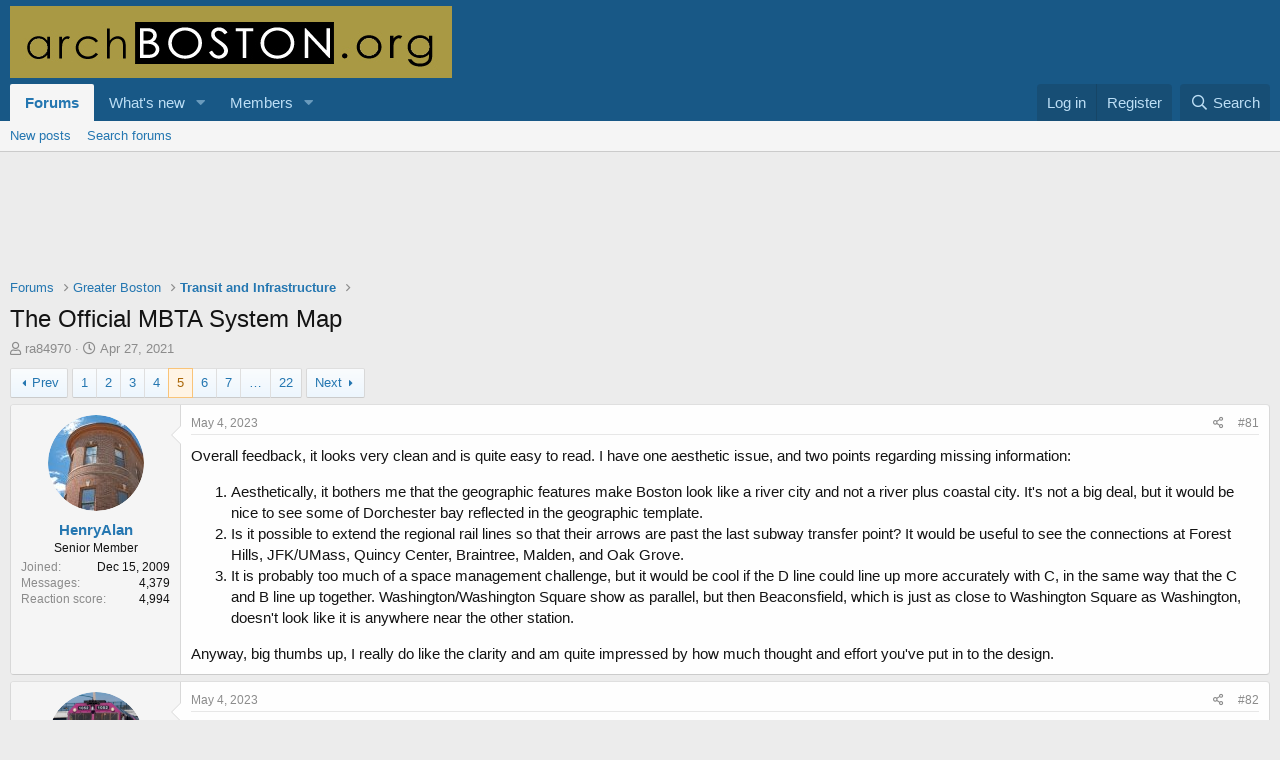

--- FILE ---
content_type: text/html; charset=utf-8
request_url: https://archboston.com/community/threads/the-official-mbta-system-map.6395/page-5
body_size: 37201
content:
<!DOCTYPE html>
<html id="XF" lang="en-US" dir="LTR"
	data-app="public"
	data-template="thread_view"
	data-container-key="node-22"
	data-content-key="thread-6395"
	data-logged-in="false"
	data-cookie-prefix="xf_"
	data-csrf="1768897418,b33f1e96b2f750487905a92df0077c0e"
	class="has-no-js template-thread_view"
	>
<head>
	<meta charset="utf-8" />
	<meta http-equiv="X-UA-Compatible" content="IE=Edge" />
	<meta name="viewport" content="width=device-width, initial-scale=1, viewport-fit=cover">

	
	
	

	<title>The Official MBTA System Map | Page 5 | archBOSTON</title>

	<link rel="manifest" href="/community/webmanifest.php">
	
		<meta name="theme-color" content="#185886" />
	

	<meta name="apple-mobile-web-app-title" content="archBOSTON">
	

	
		
		<meta name="description" content="Overall feedback, it looks very clean and is quite easy to read. I have one aesthetic issue, and two points regarding missing information:

Aesthetically..." />
		<meta property="og:description" content="Overall feedback, it looks very clean and is quite easy to read. I have one aesthetic issue, and two points regarding missing information:

Aesthetically, it bothers me that the geographic features make Boston look like a river city and not a river plus coastal city. It&#039;s not a big deal, but it..." />
		<meta property="twitter:description" content="Overall feedback, it looks very clean and is quite easy to read. I have one aesthetic issue, and two points regarding missing information:

Aesthetically, it bothers me that the geographic..." />
	
	
		<meta property="og:url" content="http://archboston.com/community/threads/the-official-mbta-system-map.6395/" />
	
		<link rel="canonical" href="http://archboston.com/community/threads/the-official-mbta-system-map.6395/page-5" />
	
		<link rel="prev" href="/community/threads/the-official-mbta-system-map.6395/page-4" />
	
		<link rel="next" href="/community/threads/the-official-mbta-system-map.6395/page-6" />
	

	
		
	
	
	<meta property="og:site_name" content="archBOSTON" />


	
	
		
	
	
	<meta property="og:type" content="website" />


	
	
		
	
	
	
		<meta property="og:title" content="The Official MBTA System Map" />
		<meta property="twitter:title" content="The Official MBTA System Map" />
	


	
	
	
	

	
	

	


	<link rel="preload" href="/community/styles/fonts/fa/fa-regular-400.woff2?_v=5.15.3" as="font" type="font/woff2" crossorigin="anonymous" />


	<link rel="preload" href="/community/styles/fonts/fa/fa-solid-900.woff2?_v=5.15.3" as="font" type="font/woff2" crossorigin="anonymous" />


<link rel="preload" href="/community/styles/fonts/fa/fa-brands-400.woff2?_v=5.15.3" as="font" type="font/woff2" crossorigin="anonymous" />

	<link rel="stylesheet" href="/community/css.php?css=public%3Anormalize.css%2Cpublic%3Afa.css%2Cpublic%3Acore.less%2Cpublic%3Aapp.less&amp;s=1&amp;l=1&amp;d=1743396762&amp;k=9ffbf87afe1543233bc0e0906036dcae28c92d33" />

	<link rel="stylesheet" href="/community/css.php?css=public%3Abb_code.less%2Cpublic%3Alightbox.less%2Cpublic%3Amessage.less%2Cpublic%3Ashare_controls.less%2Cpublic%3Aextra.less&amp;s=1&amp;l=1&amp;d=1743396762&amp;k=1f9b25ade8761f2fec53ec77d32c72e321b80a4e" />

	
		<script src="/community/js/xf/preamble.min.js?_v=b8773a03"></script>
	


	
	
</head>
<body data-template="thread_view">

<div class="p-pageWrapper" id="top">





<header class="p-header" id="header">
	<div class="p-header-inner">
		<div class="p-header-content">

			<div class="p-header-logo p-header-logo--image">
				<a href="/community/">
					<img src="/community/boston-logo.png" srcset="" alt="archBOSTON"
						width="" height="" />
				</a>
			</div>

			
		</div>
	</div>
</header>





	<div class="p-navSticky p-navSticky--primary" data-xf-init="sticky-header">
		
	<nav class="p-nav">
		<div class="p-nav-inner">
			<button type="button" class="button--plain p-nav-menuTrigger button" data-xf-click="off-canvas" data-menu=".js-headerOffCanvasMenu" tabindex="0" aria-label="Menu"><span class="button-text">
				<i aria-hidden="true"></i>
			</span></button>

			<div class="p-nav-smallLogo">
				<a href="/community/">
					<img src="/community/boston-logo.png" srcset="" alt="archBOSTON"
						width="" height="" />
				</a>
			</div>

			<div class="p-nav-scroller hScroller" data-xf-init="h-scroller" data-auto-scroll=".p-navEl.is-selected">
				<div class="hScroller-scroll">
					<ul class="p-nav-list js-offCanvasNavSource">
					
						<li>
							
	<div class="p-navEl is-selected" data-has-children="true">
		

			
	
	<a href="/community/"
		class="p-navEl-link p-navEl-link--splitMenu "
		
		
		data-nav-id="forums">Forums</a>


			<a data-xf-key="1"
				data-xf-click="menu"
				data-menu-pos-ref="< .p-navEl"
				class="p-navEl-splitTrigger"
				role="button"
				tabindex="0"
				aria-label="Toggle expanded"
				aria-expanded="false"
				aria-haspopup="true"></a>

		
		
			<div class="menu menu--structural" data-menu="menu" aria-hidden="true">
				<div class="menu-content">
					
						
	
	
	<a href="/community/whats-new/posts/"
		class="menu-linkRow u-indentDepth0 js-offCanvasCopy "
		
		
		data-nav-id="newPosts">New posts</a>

	

					
						
	
	
	<a href="/community/search/?type=post"
		class="menu-linkRow u-indentDepth0 js-offCanvasCopy "
		
		
		data-nav-id="searchForums">Search forums</a>

	

					
				</div>
			</div>
		
	</div>

						</li>
					
						<li>
							
	<div class="p-navEl " data-has-children="true">
		

			
	
	<a href="/community/whats-new/"
		class="p-navEl-link p-navEl-link--splitMenu "
		
		
		data-nav-id="whatsNew">What's new</a>


			<a data-xf-key="2"
				data-xf-click="menu"
				data-menu-pos-ref="< .p-navEl"
				class="p-navEl-splitTrigger"
				role="button"
				tabindex="0"
				aria-label="Toggle expanded"
				aria-expanded="false"
				aria-haspopup="true"></a>

		
		
			<div class="menu menu--structural" data-menu="menu" aria-hidden="true">
				<div class="menu-content">
					
						
	
	
	<a href="/community/whats-new/posts/"
		class="menu-linkRow u-indentDepth0 js-offCanvasCopy "
		 rel="nofollow"
		
		data-nav-id="whatsNewPosts">New posts</a>

	

					
						
	
	
	<a href="/community/whats-new/latest-activity"
		class="menu-linkRow u-indentDepth0 js-offCanvasCopy "
		 rel="nofollow"
		
		data-nav-id="latestActivity">Latest activity</a>

	

					
				</div>
			</div>
		
	</div>

						</li>
					
						<li>
							
	<div class="p-navEl " data-has-children="true">
		

			
	
	<a href="/community/members/"
		class="p-navEl-link p-navEl-link--splitMenu "
		
		
		data-nav-id="members">Members</a>


			<a data-xf-key="3"
				data-xf-click="menu"
				data-menu-pos-ref="< .p-navEl"
				class="p-navEl-splitTrigger"
				role="button"
				tabindex="0"
				aria-label="Toggle expanded"
				aria-expanded="false"
				aria-haspopup="true"></a>

		
		
			<div class="menu menu--structural" data-menu="menu" aria-hidden="true">
				<div class="menu-content">
					
						
	
	
	<a href="/community/online/"
		class="menu-linkRow u-indentDepth0 js-offCanvasCopy "
		
		
		data-nav-id="currentVisitors">Current visitors</a>

	

					
				</div>
			</div>
		
	</div>

						</li>
					
					</ul>
				</div>
			</div>

			<div class="p-nav-opposite">
				<div class="p-navgroup p-account p-navgroup--guest">
					
						<a href="/community/login/" class="p-navgroup-link p-navgroup-link--textual p-navgroup-link--logIn"
							data-xf-click="overlay" data-follow-redirects="on">
							<span class="p-navgroup-linkText">Log in</span>
						</a>
						
							<a href="/community/register/" class="p-navgroup-link p-navgroup-link--textual p-navgroup-link--register"
								data-xf-click="overlay" data-follow-redirects="on">
								<span class="p-navgroup-linkText">Register</span>
							</a>
						
					
				</div>

				<div class="p-navgroup p-discovery">
					<a href="/community/whats-new/"
						class="p-navgroup-link p-navgroup-link--iconic p-navgroup-link--whatsnew"
						aria-label="What&#039;s new"
						title="What&#039;s new">
						<i aria-hidden="true"></i>
						<span class="p-navgroup-linkText">What's new</span>
					</a>

					
						<a href="/community/search/"
							class="p-navgroup-link p-navgroup-link--iconic p-navgroup-link--search"
							data-xf-click="menu"
							data-xf-key="/"
							aria-label="Search"
							aria-expanded="false"
							aria-haspopup="true"
							title="Search">
							<i aria-hidden="true"></i>
							<span class="p-navgroup-linkText">Search</span>
						</a>
						<div class="menu menu--structural menu--wide" data-menu="menu" aria-hidden="true">
							<form action="/community/search/search" method="post"
								class="menu-content"
								data-xf-init="quick-search">

								<h3 class="menu-header">Search</h3>
								
								<div class="menu-row">
									
										<div class="inputGroup inputGroup--joined">
											<input type="text" class="input" name="keywords" placeholder="Search…" aria-label="Search" data-menu-autofocus="true" />
											
			<select name="constraints" class="js-quickSearch-constraint input" aria-label="Search within">
				<option value="">Everywhere</option>
<option value="{&quot;search_type&quot;:&quot;post&quot;}">Threads</option>
<option value="{&quot;search_type&quot;:&quot;post&quot;,&quot;c&quot;:{&quot;nodes&quot;:[22],&quot;child_nodes&quot;:1}}">This forum</option>
<option value="{&quot;search_type&quot;:&quot;post&quot;,&quot;c&quot;:{&quot;thread&quot;:6395}}">This thread</option>

			</select>
		
										</div>
									
								</div>

								
								<div class="menu-row">
									<label class="iconic"><input type="checkbox"  name="c[title_only]" value="1" /><i aria-hidden="true"></i><span class="iconic-label">Search titles only</span></label>

								</div>
								
								<div class="menu-row">
									<div class="inputGroup">
										<span class="inputGroup-text" id="ctrl_search_menu_by_member">By:</span>
										<input type="text" class="input" name="c[users]" data-xf-init="auto-complete" placeholder="Member" aria-labelledby="ctrl_search_menu_by_member" />
									</div>
								</div>
								<div class="menu-footer">
									<span class="menu-footer-controls">
										<button type="submit" class="button--primary button button--icon button--icon--search"><span class="button-text">Search</span></button>
										<a href="/community/search/" class="button"><span class="button-text">Advanced search…</span></a>
									</span>
								</div>

								<input type="hidden" name="_xfToken" value="1768897418,b33f1e96b2f750487905a92df0077c0e" />
							</form>
						</div>
					
				</div>
			</div>
		</div>
	</nav>

	</div>
	
	
		<div class="p-sectionLinks">
			<div class="p-sectionLinks-inner hScroller" data-xf-init="h-scroller">
				<div class="hScroller-scroll">
					<ul class="p-sectionLinks-list">
					
						<li>
							
	<div class="p-navEl " >
		

			
	
	<a href="/community/whats-new/posts/"
		class="p-navEl-link "
		
		data-xf-key="alt+1"
		data-nav-id="newPosts">New posts</a>


			

		
		
	</div>

						</li>
					
						<li>
							
	<div class="p-navEl " >
		

			
	
	<a href="/community/search/?type=post"
		class="p-navEl-link "
		
		data-xf-key="alt+2"
		data-nav-id="searchForums">Search forums</a>


			

		
		
	</div>

						</li>
					
					</ul>
				</div>
			</div>
		</div>
	



<div class="offCanvasMenu offCanvasMenu--nav js-headerOffCanvasMenu" data-menu="menu" aria-hidden="true" data-ocm-builder="navigation">
	<div class="offCanvasMenu-backdrop" data-menu-close="true"></div>
	<div class="offCanvasMenu-content">
		<div class="offCanvasMenu-header">
			Menu
			<a class="offCanvasMenu-closer" data-menu-close="true" role="button" tabindex="0" aria-label="Close"></a>
		</div>
		
			<div class="p-offCanvasRegisterLink">
				<div class="offCanvasMenu-linkHolder">
					<a href="/community/login/" class="offCanvasMenu-link" data-xf-click="overlay" data-menu-close="true">
						Log in
					</a>
				</div>
				<hr class="offCanvasMenu-separator" />
				
					<div class="offCanvasMenu-linkHolder">
						<a href="/community/register/" class="offCanvasMenu-link" data-xf-click="overlay" data-menu-close="true">
							Register
						</a>
					</div>
					<hr class="offCanvasMenu-separator" />
				
			</div>
		
		<div class="js-offCanvasNavTarget"></div>
		<div class="offCanvasMenu-installBanner js-installPromptContainer" style="display: none;" data-xf-init="install-prompt">
			<div class="offCanvasMenu-installBanner-header">Install the app</div>
			<button type="button" class="js-installPromptButton button"><span class="button-text">Install</span></button>
			<template class="js-installTemplateIOS">
				<div class="overlay-title">How to install the app on iOS</div>
				<div class="block-body">
					<div class="block-row">
						<p>
							Follow along with the video below to see how to install our site as a web app on your home screen.
						</p>
						<p style="text-align: center">
							<video src="/community/styles/default/xenforo/add_to_home.mp4"
								width="280" height="480" autoplay loop muted playsinline></video>
						</p>
						<p>
							<small><strong>Note:</strong> This feature may not be available in some browsers.</small>
						</p>
					</div>
				</div>
			</template>
		</div>
	</div>
</div>

<div class="p-body">
	<div class="p-body-inner">
		<!--XF:EXTRA_OUTPUT-->

		

		

		

	
	<br />
	<div style="text-align: center">
		<script async src="https://pagead2.googlesyndication.com/pagead/js/adsbygoogle.js"></script>
		<!-- 728x90, created 11/16/09 -->
		<ins class="adsbygoogle"
			 style="display:inline-block;width:728px;height:90px"
			 data-ad-client="ca-pub-2659021865271040"
			 data-ad-slot="1054667770"></ins>
		<script>
		(adsbygoogle = window.adsbygoogle || []).push({});
		</script>
	</div>


		
	
		<ul class="p-breadcrumbs "
			itemscope itemtype="https://schema.org/BreadcrumbList">
		
			

			
			

			

			
				
				
	<li itemprop="itemListElement" itemscope itemtype="https://schema.org/ListItem">
		<a href="/community/" itemprop="item">
			<span itemprop="name">Forums</span>
		</a>
		<meta itemprop="position" content="1" />
	</li>

			
			
				
				
	<li itemprop="itemListElement" itemscope itemtype="https://schema.org/ListItem">
		<a href="/community/#greater-boston.16" itemprop="item">
			<span itemprop="name">Greater Boston</span>
		</a>
		<meta itemprop="position" content="2" />
	</li>

			
				
				
	<li itemprop="itemListElement" itemscope itemtype="https://schema.org/ListItem">
		<a href="/community/forums/transit-and-infrastructure.22/" itemprop="item">
			<span itemprop="name">Transit and Infrastructure</span>
		</a>
		<meta itemprop="position" content="3" />
	</li>

			

		
		</ul>
	

		

		
	<noscript class="js-jsWarning"><div class="blockMessage blockMessage--important blockMessage--iconic u-noJsOnly">JavaScript is disabled. For a better experience, please enable JavaScript in your browser before proceeding.</div></noscript>

		
	<div class="blockMessage blockMessage--important blockMessage--iconic js-browserWarning" style="display: none">You are using an out of date browser. It  may not display this or other websites correctly.<br />You should upgrade or use an <a href="https://www.google.com/chrome/" target="_blank" rel="noopener">alternative browser</a>.</div>


		
			<div class="p-body-header">
			
				
					<div class="p-title ">
					
						
							<h1 class="p-title-value">The Official MBTA System Map</h1>
						
						
					
					</div>
				

				
					<div class="p-description">
	<ul class="listInline listInline--bullet">
		<li>
			<i class="fa--xf far fa-user" aria-hidden="true" title="Thread starter"></i>
			<span class="u-srOnly">Thread starter</span>

			<a href="/community/members/ra84970.12250/" class="username  u-concealed" dir="auto" data-user-id="12250" data-xf-init="member-tooltip">ra84970</a>
		</li>
		<li>
			<i class="fa--xf far fa-clock" aria-hidden="true" title="Start date"></i>
			<span class="u-srOnly">Start date</span>

			<a href="/community/threads/the-official-mbta-system-map.6395/" class="u-concealed"><time  class="u-dt" dir="auto" datetime="2021-04-27T10:04:31-0400" data-time="1619532271" data-date-string="Apr 27, 2021" data-time-string="10:04 AM" title="Apr 27, 2021 at 10:04 AM">Apr 27, 2021</time></a>
		</li>
		
	</ul>
</div>
				
			
			</div>
		

		<div class="p-body-main  ">
			
			<div class="p-body-contentCol"></div>
			

			

			<div class="p-body-content">
				
				<div class="p-body-pageContent">










	
	
	
		
	
	
	


	
	
	
		
	
	
	


	
	
		
	
	
	


	
	












	

	
		
	



















<div class="block block--messages" data-xf-init="" data-type="post" data-href="/community/inline-mod/" data-search-target="*">

	<span class="u-anchorTarget" id="posts"></span>

	
		
	

	

	<div class="block-outer"><div class="block-outer-main"><nav class="pageNavWrapper pageNavWrapper--mixed ">



<div class="pageNav pageNav--skipStart pageNav--skipEnd">
	
		<a href="/community/threads/the-official-mbta-system-map.6395/page-4" class="pageNav-jump pageNav-jump--prev">Prev</a>
	

	<ul class="pageNav-main">
		

	
		<li class="pageNav-page "><a href="/community/threads/the-official-mbta-system-map.6395/">1</a></li>
	


		
			
				

	
		<li class="pageNav-page pageNav-page--earlier"><a href="/community/threads/the-official-mbta-system-map.6395/page-2">2</a></li>
	

				
		

		
			

	
		<li class="pageNav-page pageNav-page--earlier"><a href="/community/threads/the-official-mbta-system-map.6395/page-3">3</a></li>
	

		
			

	
		<li class="pageNav-page pageNav-page--earlier"><a href="/community/threads/the-official-mbta-system-map.6395/page-4">4</a></li>
	

		
			

	
		<li class="pageNav-page pageNav-page--current "><a href="/community/threads/the-official-mbta-system-map.6395/page-5">5</a></li>
	

		
			

	
		<li class="pageNav-page pageNav-page--later"><a href="/community/threads/the-official-mbta-system-map.6395/page-6">6</a></li>
	

		
			

	
		<li class="pageNav-page pageNav-page--later"><a href="/community/threads/the-official-mbta-system-map.6395/page-7">7</a></li>
	

		

		
			
				<li class="pageNav-page pageNav-page--skip pageNav-page--skipEnd">
					<a data-xf-init="tooltip" title="Go to page"
						data-xf-click="menu"
						role="button" tabindex="0" aria-expanded="false" aria-haspopup="true">…</a>
					

	<div class="menu menu--pageJump" data-menu="menu" aria-hidden="true">
		<div class="menu-content">
			<h4 class="menu-header">Go to page</h4>
			<div class="menu-row" data-xf-init="page-jump" data-page-url="/community/threads/the-official-mbta-system-map.6395/page-%page%">
				<div class="inputGroup inputGroup--numbers">
					<div class="inputGroup inputGroup--numbers inputNumber" data-xf-init="number-box"><input type="number" pattern="\d*" class="input input--number js-numberBoxTextInput input input--numberNarrow js-pageJumpPage" value="8"  min="1" max="22" step="1" required="required" data-menu-autofocus="true" /></div>
					<span class="inputGroup-text"><button type="button" class="js-pageJumpGo button"><span class="button-text">Go</span></button></span>
				</div>
			</div>
		</div>
	</div>

				</li>
			
		

		

	
		<li class="pageNav-page "><a href="/community/threads/the-official-mbta-system-map.6395/page-22">22</a></li>
	

	</ul>

	
		<a href="/community/threads/the-official-mbta-system-map.6395/page-6" class="pageNav-jump pageNav-jump--next">Next</a>
	
</div>

<div class="pageNavSimple">
	
		<a href="/community/threads/the-official-mbta-system-map.6395/"
			class="pageNavSimple-el pageNavSimple-el--first"
			data-xf-init="tooltip" title="First">
			<i aria-hidden="true"></i> <span class="u-srOnly">First</span>
		</a>
		<a href="/community/threads/the-official-mbta-system-map.6395/page-4" class="pageNavSimple-el pageNavSimple-el--prev">
			<i aria-hidden="true"></i> Prev
		</a>
	

	<a class="pageNavSimple-el pageNavSimple-el--current"
		data-xf-init="tooltip" title="Go to page"
		data-xf-click="menu" role="button" tabindex="0" aria-expanded="false" aria-haspopup="true">
		5 of 22
	</a>
	

	<div class="menu menu--pageJump" data-menu="menu" aria-hidden="true">
		<div class="menu-content">
			<h4 class="menu-header">Go to page</h4>
			<div class="menu-row" data-xf-init="page-jump" data-page-url="/community/threads/the-official-mbta-system-map.6395/page-%page%">
				<div class="inputGroup inputGroup--numbers">
					<div class="inputGroup inputGroup--numbers inputNumber" data-xf-init="number-box"><input type="number" pattern="\d*" class="input input--number js-numberBoxTextInput input input--numberNarrow js-pageJumpPage" value="5"  min="1" max="22" step="1" required="required" data-menu-autofocus="true" /></div>
					<span class="inputGroup-text"><button type="button" class="js-pageJumpGo button"><span class="button-text">Go</span></button></span>
				</div>
			</div>
		</div>
	</div>


	
		<a href="/community/threads/the-official-mbta-system-map.6395/page-6" class="pageNavSimple-el pageNavSimple-el--next">
			Next <i aria-hidden="true"></i>
		</a>
		<a href="/community/threads/the-official-mbta-system-map.6395/page-22"
			class="pageNavSimple-el pageNavSimple-el--last"
			data-xf-init="tooltip" title="Last">
			<i aria-hidden="true"></i> <span class="u-srOnly">Last</span>
		</a>
	
</div>

</nav>



</div></div>

	

	
		
	<div class="block-outer js-threadStatusField"></div>

	

	<div class="block-container lbContainer"
		data-xf-init="lightbox select-to-quote"
		data-message-selector=".js-post"
		data-lb-id="thread-6395"
		data-lb-universal="0">

		<div class="block-body js-replyNewMessageContainer">
			
				

					

					
						

	
	

	

	
	<article class="message message--post js-post js-inlineModContainer  "
		data-author="HenryAlan"
		data-content="post-454198"
		id="js-post-454198"
		itemscope itemtype="https://schema.org/Comment" itemid="http://archboston.com/community/posts/454198/">

		
			<meta itemprop="parentItem" itemscope itemid="http://archboston.com/community/threads/the-official-mbta-system-map.6395/" />
		

		<span class="u-anchorTarget" id="post-454198"></span>

		
			<div class="message-inner">
				
					<div class="message-cell message-cell--user">
						

	<section class="message-user"
		itemprop="author" itemscope itemtype="https://schema.org/Person" itemid="http://archboston.com/community/members/henryalan.1230/">

		
			<meta itemprop="url" content="http://archboston.com/community/members/henryalan.1230/" />
		

		<div class="message-avatar ">
			<div class="message-avatar-wrapper">
				<a href="/community/members/henryalan.1230/" class="avatar avatar--m" data-user-id="1230" data-xf-init="member-tooltip">
			<img src="/community/data/avatars/m/1/1230.jpg?1566912092" srcset="/community/data/avatars/l/1/1230.jpg?1566912092 2x" alt="HenryAlan" class="avatar-u1230-m" width="96" height="96" loading="lazy" itemprop="image" /> 
		</a>
				
			</div>
		</div>
		<div class="message-userDetails">
			<h4 class="message-name"><a href="/community/members/henryalan.1230/" class="username " dir="auto" data-user-id="1230" data-xf-init="member-tooltip"><span itemprop="name">HenryAlan</span></a></h4>
			<h5 class="userTitle message-userTitle" dir="auto" itemprop="jobTitle">Senior Member</h5>
			
		</div>
		
			
			
				<div class="message-userExtras">
				
					
						<dl class="pairs pairs--justified">
							<dt>Joined</dt>
							<dd>Dec 15, 2009</dd>
						</dl>
					
					
						<dl class="pairs pairs--justified">
							<dt>Messages</dt>
							<dd>4,379</dd>
						</dl>
					
					
					
						<dl class="pairs pairs--justified">
							<dt>Reaction score</dt>
							<dd>4,994</dd>
						</dl>
					
					
					
					
					
					
				
				</div>
			
		
		<span class="message-userArrow"></span>
	</section>

					</div>
				

				
					<div class="message-cell message-cell--main">
					
						<div class="message-main js-quickEditTarget">

							
								

	

	<header class="message-attribution message-attribution--split">
		<ul class="message-attribution-main listInline ">
			
			
			<li class="u-concealed">
				<a href="/community/threads/the-official-mbta-system-map.6395/post-454198" rel="nofollow" itemprop="url">
					<time  class="u-dt" dir="auto" datetime="2023-05-04T09:22:50-0400" data-time="1683206570" data-date-string="May 4, 2023" data-time-string="9:22 AM" title="May 4, 2023 at 9:22 AM" itemprop="datePublished">May 4, 2023</time>
				</a>
			</li>
			
		</ul>

		<ul class="message-attribution-opposite message-attribution-opposite--list ">
			
			<li>
				<a href="/community/threads/the-official-mbta-system-map.6395/post-454198"
					class="message-attribution-gadget"
					data-xf-init="share-tooltip"
					data-href="/community/posts/454198/share"
					aria-label="Share"
					rel="nofollow">
					<i class="fa--xf far fa-share-alt" aria-hidden="true"></i>
				</a>
			</li>
			
			
				<li>
					<a href="/community/threads/the-official-mbta-system-map.6395/post-454198" rel="nofollow">
						#81
					</a>
				</li>
			
		</ul>
	</header>

							

							<div class="message-content js-messageContent">
							

								
									
	
	
	

								

								
									
	

	<div class="message-userContent lbContainer js-lbContainer "
		data-lb-id="post-454198"
		data-lb-caption-desc="HenryAlan &middot; May 4, 2023 at 9:22 AM">

		

		<article class="message-body js-selectToQuote">
			
				
			

			<div itemprop="text">
				
					<div class="bbWrapper">Overall feedback, it looks very clean and is quite easy to read. I have one aesthetic issue, and two points regarding missing information:<br />
<ol>
<li data-xf-list-type="ol">Aesthetically, it bothers me that the geographic features make Boston look like a river city and not a river plus coastal city. It&#039;s not a big deal, but it would be nice to see some of Dorchester bay reflected in the geographic template.</li>
<li data-xf-list-type="ol">Is it possible to extend the regional rail lines so that their arrows are past the last subway transfer point? It would be useful to see the connections at Forest Hills, JFK/UMass, Quincy Center, Braintree, Malden, and Oak Grove.</li>
<li data-xf-list-type="ol">It is probably too much of a space management challenge, but it would be cool if the D line could line up more accurately with C, in the same way that the C and B line up together. Washington/Washington Square show as parallel, but then Beaconsfield, which is just as close to Washington Square as Washington, doesn&#039;t look like it is anywhere near the other station.</li>
</ol>Anyway, big thumbs up, I really do like the clarity and am quite impressed by how much thought and effort you&#039;ve put in to the design.</div>
				
			</div>

			<div class="js-selectToQuoteEnd">&nbsp;</div>
			
				
			
		</article>

		

		
	</div>

								

								
									
	

	

								

								
									
	

								

							
							</div>

							
								
	

	<footer class="message-footer">
		
			<div class="message-microdata" itemprop="interactionStatistic" itemtype="https://schema.org/InteractionCounter" itemscope>
				<meta itemprop="userInteractionCount" content="0" />
				<meta itemprop="interactionType" content="https://schema.org/LikeAction" />
			</div>
		

		

		<div class="reactionsBar js-reactionsList ">
			
		</div>

		<div class="js-historyTarget message-historyTarget toggleTarget" data-href="trigger-href"></div>
	</footer>

							
						</div>

					
					</div>
				
			</div>
		
	</article>

	
	

					

					

				

					

					
						

	
	

	

	
	<article class="message message--post js-post js-inlineModContainer  "
		data-author="Java King"
		data-content="post-454216"
		id="js-post-454216"
		itemscope itemtype="https://schema.org/Comment" itemid="http://archboston.com/community/posts/454216/">

		
			<meta itemprop="parentItem" itemscope itemid="http://archboston.com/community/threads/the-official-mbta-system-map.6395/" />
		

		<span class="u-anchorTarget" id="post-454216"></span>

		
			<div class="message-inner">
				
					<div class="message-cell message-cell--user">
						

	<section class="message-user"
		itemprop="author" itemscope itemtype="https://schema.org/Person" itemid="http://archboston.com/community/members/java-king.529/">

		
			<meta itemprop="url" content="http://archboston.com/community/members/java-king.529/" />
		

		<div class="message-avatar ">
			<div class="message-avatar-wrapper">
				<a href="/community/members/java-king.529/" class="avatar avatar--m" data-user-id="529" data-xf-init="member-tooltip">
			<img src="/community/data/avatars/m/0/529.jpg?1566788032" srcset="/community/data/avatars/l/0/529.jpg?1566788032 2x" alt="Java King" class="avatar-u529-m" width="96" height="96" loading="lazy" itemprop="image" /> 
		</a>
				
			</div>
		</div>
		<div class="message-userDetails">
			<h4 class="message-name"><a href="/community/members/java-king.529/" class="username " dir="auto" data-user-id="529" data-xf-init="member-tooltip"><span itemprop="name">Java King</span></a></h4>
			<h5 class="userTitle message-userTitle" dir="auto" itemprop="jobTitle">Active Member</h5>
			
		</div>
		
			
			
				<div class="message-userExtras">
				
					
						<dl class="pairs pairs--justified">
							<dt>Joined</dt>
							<dd>Apr 6, 2007</dd>
						</dl>
					
					
						<dl class="pairs pairs--justified">
							<dt>Messages</dt>
							<dd>986</dd>
						</dl>
					
					
					
						<dl class="pairs pairs--justified">
							<dt>Reaction score</dt>
							<dd>2,050</dd>
						</dl>
					
					
					
					
					
					
				
				</div>
			
		
		<span class="message-userArrow"></span>
	</section>

					</div>
				

				
					<div class="message-cell message-cell--main">
					
						<div class="message-main js-quickEditTarget">

							
								

	

	<header class="message-attribution message-attribution--split">
		<ul class="message-attribution-main listInline ">
			
			
			<li class="u-concealed">
				<a href="/community/threads/the-official-mbta-system-map.6395/post-454216" rel="nofollow" itemprop="url">
					<time  class="u-dt" dir="auto" datetime="2023-05-04T12:41:13-0400" data-time="1683218473" data-date-string="May 4, 2023" data-time-string="12:41 PM" title="May 4, 2023 at 12:41 PM" itemprop="datePublished">May 4, 2023</time>
				</a>
			</li>
			
		</ul>

		<ul class="message-attribution-opposite message-attribution-opposite--list ">
			
			<li>
				<a href="/community/threads/the-official-mbta-system-map.6395/post-454216"
					class="message-attribution-gadget"
					data-xf-init="share-tooltip"
					data-href="/community/posts/454216/share"
					aria-label="Share"
					rel="nofollow">
					<i class="fa--xf far fa-share-alt" aria-hidden="true"></i>
				</a>
			</li>
			
			
				<li>
					<a href="/community/threads/the-official-mbta-system-map.6395/post-454216" rel="nofollow">
						#82
					</a>
				</li>
			
		</ul>
	</header>

							

							<div class="message-content js-messageContent">
							

								
									
	
	
	

								

								
									
	

	<div class="message-userContent lbContainer js-lbContainer "
		data-lb-id="post-454216"
		data-lb-caption-desc="Java King &middot; May 4, 2023 at 12:41 PM">

		

		<article class="message-body js-selectToQuote">
			
				
			

			<div itemprop="text">
				
					<div class="bbWrapper"><blockquote data-attributes="member: 1230" data-quote="HenryAlan" data-source="post: 454198"
	class="bbCodeBlock bbCodeBlock--expandable bbCodeBlock--quote js-expandWatch">
	
		<div class="bbCodeBlock-title">
			
				<a href="/community/goto/post?id=454198"
					class="bbCodeBlock-sourceJump"
					rel="nofollow"
					data-xf-click="attribution"
					data-content-selector="#post-454198">HenryAlan said:</a>
			
		</div>
	
	<div class="bbCodeBlock-content">
		
		<div class="bbCodeBlock-expandContent js-expandContent ">
			Overall feedback, it looks very clean and is quite easy to read. I have one aesthetic issue, and two points regarding missing information:<br />
<ol>
<li data-xf-list-type="ol">Is it possible to extend the regional rail lines so that their arrows are past the last subway transfer point? It would be useful to see the connections at Forest Hills, JFK/UMass, Quincy Center, Braintree, Malden, and Oak Grove.</li>
</ol>
		</div>
		<div class="bbCodeBlock-expandLink js-expandLink"><a role="button" tabindex="0">Click to expand...</a></div>
	</div>
</blockquote><br />
I second the feedback about the Regional Rail lines.   Every T-Subway station that connects to regional rail is shown with a &quot;RR&quot; except Porter Square in Cambridge.  I noticed the RR was missing.   Also, I think you could easily walk from Landsdowne on RR to Fenway on Green line.  So, it seems like it should have some dotted lines to indicate that.</div>
				
			</div>

			<div class="js-selectToQuoteEnd">&nbsp;</div>
			
				
			
		</article>

		

		
	</div>

								

								
									
	

	

								

								
									
	

								

							
							</div>

							
								
	

	<footer class="message-footer">
		
			<div class="message-microdata" itemprop="interactionStatistic" itemtype="https://schema.org/InteractionCounter" itemscope>
				<meta itemprop="userInteractionCount" content="2" />
				<meta itemprop="interactionType" content="https://schema.org/LikeAction" />
			</div>
		

		

		<div class="reactionsBar js-reactionsList is-active">
			
	
	
		<ul class="reactionSummary">
		
			<li><span class="reaction reaction--small reaction--1" data-reaction-id="1"><i aria-hidden="true"></i><img src="[data-uri]" class="reaction-sprite js-reaction" alt="Like" title="Like" /></span></li>
		
		</ul>
	


<span class="u-srOnly">Reactions:</span>
<a class="reactionsBar-link" href="/community/posts/454216/reactions" data-xf-click="overlay" data-cache="false" rel="nofollow"><bdi>OldColony</bdi> and <bdi>HenryAlan</bdi></a>
		</div>

		<div class="js-historyTarget message-historyTarget toggleTarget" data-href="trigger-href"></div>
	</footer>

							
						</div>

					
					</div>
				
			</div>
		
	</article>

	
	

					

					

				

					

					
						

	
	

	

	
	<article class="message message--post js-post js-inlineModContainer  "
		data-author="Equilibria"
		data-content="post-454222"
		id="js-post-454222"
		itemscope itemtype="https://schema.org/Comment" itemid="http://archboston.com/community/posts/454222/">

		
			<meta itemprop="parentItem" itemscope itemid="http://archboston.com/community/threads/the-official-mbta-system-map.6395/" />
		

		<span class="u-anchorTarget" id="post-454222"></span>

		
			<div class="message-inner">
				
					<div class="message-cell message-cell--user">
						

	<section class="message-user"
		itemprop="author" itemscope itemtype="https://schema.org/Person" itemid="http://archboston.com/community/members/equilibria.541/">

		
			<meta itemprop="url" content="http://archboston.com/community/members/equilibria.541/" />
		

		<div class="message-avatar ">
			<div class="message-avatar-wrapper">
				<a href="/community/members/equilibria.541/" class="avatar avatar--m" data-user-id="541" data-xf-init="member-tooltip">
			<img src="/community/data/avatars/m/0/541.jpg?1568398479" srcset="/community/data/avatars/l/0/541.jpg?1568398479 2x" alt="Equilibria" class="avatar-u541-m" width="96" height="96" loading="lazy" itemprop="image" /> 
		</a>
				
			</div>
		</div>
		<div class="message-userDetails">
			<h4 class="message-name"><a href="/community/members/equilibria.541/" class="username " dir="auto" data-user-id="541" data-xf-init="member-tooltip"><span itemprop="name">Equilibria</span></a></h4>
			<h5 class="userTitle message-userTitle" dir="auto" itemprop="jobTitle">Senior Member</h5>
			
		</div>
		
			
			
				<div class="message-userExtras">
				
					
						<dl class="pairs pairs--justified">
							<dt>Joined</dt>
							<dd>May 6, 2007</dd>
						</dl>
					
					
						<dl class="pairs pairs--justified">
							<dt>Messages</dt>
							<dd>7,192</dd>
						</dl>
					
					
					
						<dl class="pairs pairs--justified">
							<dt>Reaction score</dt>
							<dd>8,662</dd>
						</dl>
					
					
					
					
					
					
				
				</div>
			
		
		<span class="message-userArrow"></span>
	</section>

					</div>
				

				
					<div class="message-cell message-cell--main">
					
						<div class="message-main js-quickEditTarget">

							
								

	

	<header class="message-attribution message-attribution--split">
		<ul class="message-attribution-main listInline ">
			
			
			<li class="u-concealed">
				<a href="/community/threads/the-official-mbta-system-map.6395/post-454222" rel="nofollow" itemprop="url">
					<time  class="u-dt" dir="auto" datetime="2023-05-04T13:11:35-0400" data-time="1683220295" data-date-string="May 4, 2023" data-time-string="1:11 PM" title="May 4, 2023 at 1:11 PM" itemprop="datePublished">May 4, 2023</time>
				</a>
			</li>
			
		</ul>

		<ul class="message-attribution-opposite message-attribution-opposite--list ">
			
			<li>
				<a href="/community/threads/the-official-mbta-system-map.6395/post-454222"
					class="message-attribution-gadget"
					data-xf-init="share-tooltip"
					data-href="/community/posts/454222/share"
					aria-label="Share"
					rel="nofollow">
					<i class="fa--xf far fa-share-alt" aria-hidden="true"></i>
				</a>
			</li>
			
			
				<li>
					<a href="/community/threads/the-official-mbta-system-map.6395/post-454222" rel="nofollow">
						#83
					</a>
				</li>
			
		</ul>
	</header>

							

							<div class="message-content js-messageContent">
							

								
									
	
	
	

								

								
									
	

	<div class="message-userContent lbContainer js-lbContainer "
		data-lb-id="post-454222"
		data-lb-caption-desc="Equilibria &middot; May 4, 2023 at 1:11 PM">

		

		<article class="message-body js-selectToQuote">
			
				
			

			<div itemprop="text">
				
					<div class="bbWrapper"><blockquote data-attributes="member: 529" data-quote="Java King" data-source="post: 454216"
	class="bbCodeBlock bbCodeBlock--expandable bbCodeBlock--quote js-expandWatch">
	
		<div class="bbCodeBlock-title">
			
				<a href="/community/goto/post?id=454216"
					class="bbCodeBlock-sourceJump"
					rel="nofollow"
					data-xf-click="attribution"
					data-content-selector="#post-454216">Java King said:</a>
			
		</div>
	
	<div class="bbCodeBlock-content">
		
		<div class="bbCodeBlock-expandContent js-expandContent ">
			I second the feedback about the Regional Rail lines.   Every T-Subway station that connects to regional rail is shown with a &quot;RR&quot; except Porter Square in Cambridge.  I noticed the RR was missing.   Also, I think you could easily walk from Landsdowne on RR to Fenway on Green line.  So, it seems like it should have some dotted lines to indicate that.
		</div>
		<div class="bbCodeBlock-expandLink js-expandLink"><a role="button" tabindex="0">Click to expand...</a></div>
	</div>
</blockquote><br />
Depending on whether this map assumes current or prospective service, Riverside could have an &quot;RR&quot; as well.<br />
<br />
Then again, if that service is assumed to be running, it would probably need to be shown like the Fairmount and that would blow up your whole map.</div>
				
			</div>

			<div class="js-selectToQuoteEnd">&nbsp;</div>
			
				
			
		</article>

		

		
	</div>

								

								
									
	

	

								

								
									
	

								

							
							</div>

							
								
	

	<footer class="message-footer">
		
			<div class="message-microdata" itemprop="interactionStatistic" itemtype="https://schema.org/InteractionCounter" itemscope>
				<meta itemprop="userInteractionCount" content="0" />
				<meta itemprop="interactionType" content="https://schema.org/LikeAction" />
			</div>
		

		

		<div class="reactionsBar js-reactionsList ">
			
		</div>

		<div class="js-historyTarget message-historyTarget toggleTarget" data-href="trigger-href"></div>
	</footer>

							
						</div>

					
					</div>
				
			</div>
		
	</article>

	
	

					

					

				

					

					
						

	
	

	

	
	<article class="message message--post js-post js-inlineModContainer  "
		data-author="Riverside"
		data-content="post-454231"
		id="js-post-454231"
		itemscope itemtype="https://schema.org/Comment" itemid="http://archboston.com/community/posts/454231/">

		
			<meta itemprop="parentItem" itemscope itemid="http://archboston.com/community/threads/the-official-mbta-system-map.6395/" />
		

		<span class="u-anchorTarget" id="post-454231"></span>

		
			<div class="message-inner">
				
					<div class="message-cell message-cell--user">
						

	<section class="message-user"
		itemprop="author" itemscope itemtype="https://schema.org/Person" itemid="http://archboston.com/community/members/riverside.3331/">

		
			<meta itemprop="url" content="http://archboston.com/community/members/riverside.3331/" />
		

		<div class="message-avatar ">
			<div class="message-avatar-wrapper">
				<a href="/community/members/riverside.3331/" class="avatar avatar--m avatar--default avatar--default--dynamic" data-user-id="3331" data-xf-init="member-tooltip" style="background-color: #3366cc; color: #c2d1f0">
			<span class="avatar-u3331-m" role="img" aria-label="Riverside">R</span> 
		</a>
				
			</div>
		</div>
		<div class="message-userDetails">
			<h4 class="message-name"><a href="/community/members/riverside.3331/" class="username " dir="auto" data-user-id="3331" data-xf-init="member-tooltip"><span itemprop="name">Riverside</span></a></h4>
			<h5 class="userTitle message-userTitle" dir="auto" itemprop="jobTitle">Senior Member</h5>
			
		</div>
		
			
			
				<div class="message-userExtras">
				
					
						<dl class="pairs pairs--justified">
							<dt>Joined</dt>
							<dd>Mar 19, 2012</dd>
						</dl>
					
					
						<dl class="pairs pairs--justified">
							<dt>Messages</dt>
							<dd>2,046</dd>
						</dl>
					
					
					
						<dl class="pairs pairs--justified">
							<dt>Reaction score</dt>
							<dd>3,888</dd>
						</dl>
					
					
					
					
					
					
				
				</div>
			
		
		<span class="message-userArrow"></span>
	</section>

					</div>
				

				
					<div class="message-cell message-cell--main">
					
						<div class="message-main js-quickEditTarget">

							
								

	

	<header class="message-attribution message-attribution--split">
		<ul class="message-attribution-main listInline ">
			
			
			<li class="u-concealed">
				<a href="/community/threads/the-official-mbta-system-map.6395/post-454231" rel="nofollow" itemprop="url">
					<time  class="u-dt" dir="auto" datetime="2023-05-04T14:45:12-0400" data-time="1683225912" data-date-string="May 4, 2023" data-time-string="2:45 PM" title="May 4, 2023 at 2:45 PM" itemprop="datePublished">May 4, 2023</time>
				</a>
			</li>
			
		</ul>

		<ul class="message-attribution-opposite message-attribution-opposite--list ">
			
			<li>
				<a href="/community/threads/the-official-mbta-system-map.6395/post-454231"
					class="message-attribution-gadget"
					data-xf-init="share-tooltip"
					data-href="/community/posts/454231/share"
					aria-label="Share"
					rel="nofollow">
					<i class="fa--xf far fa-share-alt" aria-hidden="true"></i>
				</a>
			</li>
			
			
				<li>
					<a href="/community/threads/the-official-mbta-system-map.6395/post-454231" rel="nofollow">
						#84
					</a>
				</li>
			
		</ul>
	</header>

							

							<div class="message-content js-messageContent">
							

								
									
	
	
	

								

								
									
	

	<div class="message-userContent lbContainer js-lbContainer "
		data-lb-id="post-454231"
		data-lb-caption-desc="Riverside &middot; May 4, 2023 at 2:45 PM">

		

		<article class="message-body js-selectToQuote">
			
				
			

			<div itemprop="text">
				
					<div class="bbWrapper"><blockquote data-attributes="member: 4973" data-quote="fattony" data-source="post: 454190"
	class="bbCodeBlock bbCodeBlock--expandable bbCodeBlock--quote js-expandWatch">
	
		<div class="bbCodeBlock-title">
			
				<a href="/community/goto/post?id=454190"
					class="bbCodeBlock-sourceJump"
					rel="nofollow"
					data-xf-click="attribution"
					data-content-selector="#post-454190">fattony said:</a>
			
		</div>
	
	<div class="bbCodeBlock-content">
		
		<div class="bbCodeBlock-expandContent js-expandContent ">
			Just as general observation, there is a ton of white space in Cambridge, the Charles, and Back Bay. Perhaps you can rethink the size and orientation of the legend and redistribute some of that white space. If it helps at all, GLX Medford branch can really be compressed - this makes it look like E Somerville and Gilman are important. Lots of white in the lower right corner too.<br />
<br />
I really like this concept of compressing less important information at the edges. I think you could deemphasize the geography a little more to make a stronger diagram.<br />
<br />
Also, I find the bus coloration very confusing. I think customers will stare at this map for a long time without ever figuring out that the colors don’t mean anything at all. I don’t think that is good map design. Using gray or brown for all buses will give a simpler and clearer message
		</div>
		<div class="bbCodeBlock-expandLink js-expandLink"><a role="button" tabindex="0">Click to expand...</a></div>
	</div>
</blockquote>Great thoughts. Yes, the excess white space in certain parts is a challenge. I want to compress Cambridge further; ideally, I&#039;d have the Red Line run entirely in a straight line from Charles/MGH to at least Harvard. But I&#039;d ideally like to keep the T1 in as much of a straight line as well, so there&#039;s a bit of a conflict there. The Charles and Back Bay <i>look</i> like they could be compressed, but I&#039;ve found that I need to put &quot;Hynes Convention Center&quot; on three lines, which limits how much I can compress the space between the Green Line and the river. <br />
<br />
Agreed about compressing the Medford Branch. It gets a little messy in terms of fitting in the bus destination labels, but I think there&#039;s room to experiment there.<br />
<br />
I personally agree about the potential for deemphasizing geography further, though I&#039;m less confident <i>where</i> I could really do so. I am open to suggestions. I&#039;m also mindful (as discussed somewhere <a href="https://www.youtube.com/watch?time_continue=1554&amp;v=UaeROB123O0" target="_blank" class="link link--external" rel="nofollow ugc noopener">around this point in this video</a>) that there are apparently some voices at the T who feel quite strongly that there should be a geographically accurate shoreline, so I&#039;m trying to make a design that walks that tightrope.<br />
<br />
Re bus line colors: <i>theoretically</i>, I&#039;ve color-coded them based on the rapid transit route they terminate at or otherwise feed into; e.g. all of the Harvard and Kendall routes are red, the Kenmore and Copley routes are green and so on. In general, I like this idea because I think it helps clarify the structure of the network.<br />
<br />
In practice, I think it makes the map look livelier, which is fun but also potentially distracting or overwhelming. If it wasn&#039;t self-evident to you that the lines were color-coded based on &quot;parent&quot; rapid transit route, then perhaps the idea just simply isn&#039;t viable.<br />
<br />
I did a quick test of using silver and bronze (bronze = 15 min or better all day, silver = 10 min or better all day, <a href="https://archboston.com/community/threads/mbta-buses-infrastructure.4993/page-105#post-442795" class="link link--internal">see here</a>), and it definitely does make the bus lines more muted. (Apologies for the low-res screenshot.)<br />
<br />
<script class="js-extraPhrases" type="application/json">
			{
				"lightbox_close": "Close",
				"lightbox_next": "Next",
				"lightbox_previous": "Previous",
				"lightbox_error": "The requested content cannot be loaded. Please try again later.",
				"lightbox_start_slideshow": "Start slideshow",
				"lightbox_stop_slideshow": "Stop slideshow",
				"lightbox_full_screen": "Full screen",
				"lightbox_thumbnails": "Thumbnails",
				"lightbox_download": "Download",
				"lightbox_share": "Share",
				"lightbox_zoom": "Zoom",
				"lightbox_new_window": "New window",
				"lightbox_toggle_sidebar": "Toggle sidebar"
			}
			</script>
		
		
	


	<div class="bbImageWrapper  js-lbImage" title="1683221361624.png"
		data-src="https://archboston.com/community/attachments/1683221361624-png.37409/" data-lb-sidebar-href="" data-lb-caption-extra-html="" data-single-image="1">
		<img src="https://archboston.com/community/attachments/1683221361624-png.37409/"
			data-url=""
			class="bbImage"
			data-zoom-target="1"
			style=""
			alt="1683221361624.png"
			title="1683221361624.png"
			width="900" height="751" loading="lazy" />
	</div><br />
<br />
Dividing up into a &quot;high-freq&quot; and a &quot;super-high-freq&quot; is somewhat arbitrary -- I don&#039;t necessarily care about communicating the frequency info, but I would like to avoid making all the routes the same color, because I think <i>that</i> looks overwhelming. But maybe it&#039;s not worth the confusion of multiple colors?<br />
<br />




<blockquote data-attributes="member: 1230" data-quote="HenryAlan" data-source="post: 454198"
	class="bbCodeBlock bbCodeBlock--expandable bbCodeBlock--quote js-expandWatch">
	
		<div class="bbCodeBlock-title">
			
				<a href="/community/goto/post?id=454198"
					class="bbCodeBlock-sourceJump"
					rel="nofollow"
					data-xf-click="attribution"
					data-content-selector="#post-454198">HenryAlan said:</a>
			
		</div>
	
	<div class="bbCodeBlock-content">
		
		<div class="bbCodeBlock-expandContent js-expandContent ">
			Overall feedback, it looks very clean and is quite easy to read. I have one aesthetic issue, and two points regarding missing information:<br />
<ol>
<li data-xf-list-type="ol">Aesthetically, it bothers me that the geographic features make Boston look like a river city and not a river plus coastal city. It&#039;s not a big deal, but it would be nice to see some of Dorchester bay reflected in the geographic template.</li>
<li data-xf-list-type="ol">Is it possible to extend the regional rail lines so that their arrows are past the last subway transfer point? It would be useful to see the connections at Forest Hills, JFK/UMass, Quincy Center, Braintree, Malden, and Oak Grove.</li>
<li data-xf-list-type="ol">It is probably too much of a space management challenge, but it would be cool if the D line could line up more accurately with C, in the same way that the C and B line up together. Washington/Washington Square show as parallel, but then Beaconsfield, which is just as close to Washington Square as Washington, doesn&#039;t look like it is anywhere near the other station.</li>
</ol>Anyway, big thumbs up, I really do like the clarity and am quite impressed by how much thought and effort you&#039;ve put in to the design.
		</div>
		<div class="bbCodeBlock-expandLink js-expandLink"><a role="button" tabindex="0">Click to expand...</a></div>
	</div>
</blockquote>Thanks for the kind words!<br />
<br />
Sacrificing Dorchester Bay was part of the compromise I saw necessary to convert the southern Red Line into the diagrammatic style -- showing too much of the coastline would suggest geographic fidelity in an area I was trying to avoid doing that. (I also removed it because I realized it could save me from having to show City Point, which made it easier to compress the eastern edge of the map.)<br />
<br />
That being said, I like your point about Boston being a river + coastal city, so let&#039;s try this:<br />
<br />
<div class="bbImageWrapper  js-lbImage" title="1683222136832.png"
		data-src="https://archboston.com/community/attachments/1683222136832-png.37410/" data-lb-sidebar-href="" data-lb-caption-extra-html="" data-single-image="1">
		<img src="https://archboston.com/community/attachments/1683222136832-png.37410/"
			data-url=""
			class="bbImage"
			data-zoom-target="1"
			style=""
			alt="1683222136832.png"
			title="1683222136832.png"
			width="1004" height="835" loading="lazy" />
	</div><br />
<br />
The Regional Rail arrows are placed along the same circumference as the bus lines; RR stops within the &quot;loosely geographic zone&quot; are marked with a &quot;tab&quot; similar to today&#039;s map (see Ruggles, Lansdowne, Back Bay and Porter). Once you move into the diagrammatic zone, they&#039;re marked with the same style as the buses. For the most part, I&#039;m not married to this idea -- it would be trivial to extend the Haverhill, Lowell, Providence, and Old Colony Lines; what gives me pause is the Newburyport/Rockport Line and needing to show the connection at Chelsea. Unlike the others, which are parallel connections, that would be a perpendicular connection, and a bit messier. <br />
<br />
Do you and <a href="https://archboston.com/community/members/529/" class="username" data-xf-init="member-tooltip" data-user-id="529" data-username="@Java King">@Java King</a> not feel that the purple &quot;RR&quot; labels next to the transfer stations are sufficient indicators?<br />
<br />




<blockquote data-attributes="member: 529" data-quote="Java King" data-source="post: 454216"
	class="bbCodeBlock bbCodeBlock--expandable bbCodeBlock--quote js-expandWatch">
	
		<div class="bbCodeBlock-title">
			
				<a href="/community/goto/post?id=454216"
					class="bbCodeBlock-sourceJump"
					rel="nofollow"
					data-xf-click="attribution"
					data-content-selector="#post-454216">Java King said:</a>
			
		</div>
	
	<div class="bbCodeBlock-content">
		
		<div class="bbCodeBlock-expandContent js-expandContent ">
			I second the feedback about the Regional Rail lines.   Every T-Subway station that connects to regional rail is shown with a &quot;RR&quot; except Porter Square in Cambridge.  I noticed the RR was missing.   Also, I think you could easily walk from Landsdowne on RR to Fenway on Green line.  So, it seems like it should have some dotted lines to indicate that.
		</div>
		<div class="bbCodeBlock-expandLink js-expandLink"><a role="button" tabindex="0">Click to expand...</a></div>
	</div>
</blockquote><br />
As mentioned above, Porter, Ruggles, Back Bay, South Station, and North Station lack the &quot;RR&quot; label due to being within the &quot;loosely geographic zone&quot;. <br />
<br />
Yeah, I think either <a href="https://www.google.com/maps/dir/Fenway,+Park+Drive,+Boston,+MA/Lansdowne,+Boston,+MA+02215/@42.3464778,-71.1035114,18z/data=!3m1!4b1!4m14!4m13!1m5!1m1!1s0x89e379f3e5e8c967:0xa9db929a457db6f7!2m2!1d-71.10421!2d42.3454!1m5!1m1!1s0x89e379f7ab4dd28b:0xd947e18a0d834b28!2m2!1d-71.0995694!2d42.3475307!3e2" target="_blank" class="link link--external" rel="nofollow ugc noopener">Fenway</a> or <a href="https://www.google.com/maps/dir/Kenmore,+Boston,+MA/Lansdowne,+Boston,+MA+02215/@42.3479145,-71.0992836,18z/data=!3m1!4b1!4m14!4m13!1m5!1m1!1s0x89e37a1d3266e173:0xa1457c9417e70e3!2m2!1d-71.09517!2d42.34895!1m5!1m1!1s0x89e379f7ab4dd28b:0xd947e18a0d834b28!2m2!1d-71.0995694!2d42.3475307!3e2" target="_blank" class="link link--external" rel="nofollow ugc noopener">Kenmore</a> (or both) could merit a dotted line. I did consider it but one reason I opted against it was that I wasn&#039;t sure whether it would be considered a &quot;recommended&quot; transfer; at six minutes, Fenway would be longer than any other indicated transfer (except for Riverway - Brookline Village and possibly Ruggles - MFA). And it wasn&#039;t immediately obvious to me what journeys are enabled by a RR &lt;&gt; GL transfer there, but I guess there are some. (The other reason I opted against it was because it seemed like it would be hard to add in! But probably it&#039;s not as hard as it looks.)<br />




<blockquote data-attributes="member: 541" data-quote="Equilibria" data-source="post: 454222"
	class="bbCodeBlock bbCodeBlock--expandable bbCodeBlock--quote js-expandWatch">
	
		<div class="bbCodeBlock-title">
			
				<a href="/community/goto/post?id=454222"
					class="bbCodeBlock-sourceJump"
					rel="nofollow"
					data-xf-click="attribution"
					data-content-selector="#post-454222">Equilibria said:</a>
			
		</div>
	
	<div class="bbCodeBlock-content">
		
		<div class="bbCodeBlock-expandContent js-expandContent ">
			Depending on whether this map assumes current or prospective service, Riverside could have an &quot;RR&quot; as well.<br />
<br />
Then again, if that service is assumed to be running, it would probably need to be shown like the Fairmount and that would blow up your whole map.
		</div>
		<div class="bbCodeBlock-expandLink js-expandLink"><a role="button" tabindex="0">Click to expand...</a></div>
	</div>
</blockquote>It&#039;s meant to indicate current service, with as much future-proofing for prospective service as possible. In theory, frequent service through to Auburndale could be shown without huge changes to the map, using the &quot;dangling diagram&quot; approach used elsewhere on the map. For example, as an extremely rough sketch:<br />
<br />
<div class="bbImageWrapper  js-lbImage" title="1683225422049.png"
		data-src="https://archboston.com/community/attachments/1683225422049-png.37411/" data-lb-sidebar-href="" data-lb-caption-extra-html="" data-single-image="1">
		<img src="https://archboston.com/community/attachments/1683225422049-png.37411/"
			data-url=""
			class="bbImage"
			data-zoom-target="1"
			style=""
			alt="1683225422049.png"
			title="1683225422049.png"
			width="1004" height="834" loading="lazy" />
	</div><br />
<br />
(This is a conversation for another thread, but I believe that Riverside itself will never see rapid transit frequencies from the B&amp;A. There&#039;s high enough demand on the main line further out, e.g. Framingham, Marlboro, Worcester, such that you&#039;ll already be seeing modestly high frequencies at Auburndale. What&#039;s more likely, I think, is a light filler service that terminates, perhaps, 2 trains per hour at Riverside in order to max out the cumulative frequencies once the branch rejoins the mainline. So, the service should be marked, but I don&#039;t think it would be reliably &quot;turn up and go&quot;.)</div>
				
			</div>

			<div class="js-selectToQuoteEnd">&nbsp;</div>
			
				
			
		</article>

		

		
			
	

		
	</div>

								

								
									
	

	

								

								
									
	

								

							
							</div>

							
								
	

	<footer class="message-footer">
		
			<div class="message-microdata" itemprop="interactionStatistic" itemtype="https://schema.org/InteractionCounter" itemscope>
				<meta itemprop="userInteractionCount" content="1" />
				<meta itemprop="interactionType" content="https://schema.org/LikeAction" />
			</div>
		

		

		<div class="reactionsBar js-reactionsList is-active">
			
	
	
		<ul class="reactionSummary">
		
			<li><span class="reaction reaction--small reaction--1" data-reaction-id="1"><i aria-hidden="true"></i><img src="[data-uri]" class="reaction-sprite js-reaction" alt="Like" title="Like" /></span></li>
		
		</ul>
	


<span class="u-srOnly">Reactions:</span>
<a class="reactionsBar-link" href="/community/posts/454231/reactions" data-xf-click="overlay" data-cache="false" rel="nofollow"><bdi>HenryAlan</bdi></a>
		</div>

		<div class="js-historyTarget message-historyTarget toggleTarget" data-href="trigger-href"></div>
	</footer>

							
						</div>

					
					</div>
				
			</div>
		
	</article>

	
	

					

					

				

					

					
						

	
	

	

	
	<article class="message message--post js-post js-inlineModContainer  "
		data-author="Riverside"
		data-content="post-454238"
		id="js-post-454238"
		itemscope itemtype="https://schema.org/Comment" itemid="http://archboston.com/community/posts/454238/">

		
			<meta itemprop="parentItem" itemscope itemid="http://archboston.com/community/threads/the-official-mbta-system-map.6395/" />
		

		<span class="u-anchorTarget" id="post-454238"></span>

		
			<div class="message-inner">
				
					<div class="message-cell message-cell--user">
						

	<section class="message-user"
		itemprop="author" itemscope itemtype="https://schema.org/Person" itemid="http://archboston.com/community/members/riverside.3331/">

		
			<meta itemprop="url" content="http://archboston.com/community/members/riverside.3331/" />
		

		<div class="message-avatar ">
			<div class="message-avatar-wrapper">
				<a href="/community/members/riverside.3331/" class="avatar avatar--m avatar--default avatar--default--dynamic" data-user-id="3331" data-xf-init="member-tooltip" style="background-color: #3366cc; color: #c2d1f0">
			<span class="avatar-u3331-m" role="img" aria-label="Riverside">R</span> 
		</a>
				
			</div>
		</div>
		<div class="message-userDetails">
			<h4 class="message-name"><a href="/community/members/riverside.3331/" class="username " dir="auto" data-user-id="3331" data-xf-init="member-tooltip"><span itemprop="name">Riverside</span></a></h4>
			<h5 class="userTitle message-userTitle" dir="auto" itemprop="jobTitle">Senior Member</h5>
			
		</div>
		
			
			
				<div class="message-userExtras">
				
					
						<dl class="pairs pairs--justified">
							<dt>Joined</dt>
							<dd>Mar 19, 2012</dd>
						</dl>
					
					
						<dl class="pairs pairs--justified">
							<dt>Messages</dt>
							<dd>2,046</dd>
						</dl>
					
					
					
						<dl class="pairs pairs--justified">
							<dt>Reaction score</dt>
							<dd>3,888</dd>
						</dl>
					
					
					
					
					
					
				
				</div>
			
		
		<span class="message-userArrow"></span>
	</section>

					</div>
				

				
					<div class="message-cell message-cell--main">
					
						<div class="message-main js-quickEditTarget">

							
								

	

	<header class="message-attribution message-attribution--split">
		<ul class="message-attribution-main listInline ">
			
			
			<li class="u-concealed">
				<a href="/community/threads/the-official-mbta-system-map.6395/post-454238" rel="nofollow" itemprop="url">
					<time  class="u-dt" dir="auto" datetime="2023-05-04T15:39:18-0400" data-time="1683229158" data-date-string="May 4, 2023" data-time-string="3:39 PM" title="May 4, 2023 at 3:39 PM" itemprop="datePublished">May 4, 2023</time>
				</a>
			</li>
			
		</ul>

		<ul class="message-attribution-opposite message-attribution-opposite--list ">
			
			<li>
				<a href="/community/threads/the-official-mbta-system-map.6395/post-454238"
					class="message-attribution-gadget"
					data-xf-init="share-tooltip"
					data-href="/community/posts/454238/share"
					aria-label="Share"
					rel="nofollow">
					<i class="fa--xf far fa-share-alt" aria-hidden="true"></i>
				</a>
			</li>
			
			
				<li>
					<a href="/community/threads/the-official-mbta-system-map.6395/post-454238" rel="nofollow">
						#85
					</a>
				</li>
			
		</ul>
	</header>

							

							<div class="message-content js-messageContent">
							

								
									
	
	
	

								

								
									
	

	<div class="message-userContent lbContainer js-lbContainer "
		data-lb-id="post-454238"
		data-lb-caption-desc="Riverside &middot; May 4, 2023 at 3:39 PM">

		

		<article class="message-body js-selectToQuote">
			
				
			

			<div itemprop="text">
				
					<div class="bbWrapper">Alright. It&#039;s not pretty, because I literally used copy and paste to stitch the two versions together. But I <i>think </i>this layout of lines is the most promising:<br />
<br />
<div class="bbImageWrapper  js-lbImage" title="1683228604422.png"
		data-src="https://archboston.com/community/attachments/1683228604422-png.37414/" data-lb-sidebar-href="" data-lb-caption-extra-html="" data-single-image="1">
		<img src="https://archboston.com/community/attachments/1683228604422-png.37414/"
			data-url=""
			class="bbImage"
			data-zoom-target="1"
			style=""
			alt="1683228604422.png"
			title="1683228604422.png"
			width="978" height="816" loading="lazy" />
	</div><br />
<br />
Lots and lots of small errors and visual artifacts in this one, so don&#039;t look super closely. But in general, it looks like it is possible to fit in &quot;dangling&quot; versions of the Red Line and Fairmount Line, a decompressed SL4 and legible Dorchester network, the original version of the LMA which I think is a bit clearer, the reworked Green Line branches (with B and C labels on opposite sides), and with some room to spare. <br />
<br />
With Silver Line Way moving on to the SL2 &quot;dangle&quot;, I&#039;ll probably use that as a chance to shift the SL2 branch over to the right a bit, and move the Red Line a bit further to the right as well, so as to create a little bit more more space between the Ashmont Branch and the Fairmount Line (both vertical space, but also some horizontal space -- I will try to move Ashmont up a little bit so it&#039;s not quite so squished against Newmarket). <br />
<br />
But yeah... I&#039;m feeling somewhat optimistic about this.</div>
				
			</div>

			<div class="js-selectToQuoteEnd">&nbsp;</div>
			
				
			
		</article>

		

		
			
	

		
	</div>

								

								
									
	

	

								

								
									
	

								

							
							</div>

							
								
	

	<footer class="message-footer">
		
			<div class="message-microdata" itemprop="interactionStatistic" itemtype="https://schema.org/InteractionCounter" itemscope>
				<meta itemprop="userInteractionCount" content="1" />
				<meta itemprop="interactionType" content="https://schema.org/LikeAction" />
			</div>
		

		

		<div class="reactionsBar js-reactionsList is-active">
			
	
	
		<ul class="reactionSummary">
		
			<li><span class="reaction reaction--small reaction--1" data-reaction-id="1"><i aria-hidden="true"></i><img src="[data-uri]" class="reaction-sprite js-reaction" alt="Like" title="Like" /></span></li>
		
		</ul>
	


<span class="u-srOnly">Reactions:</span>
<a class="reactionsBar-link" href="/community/posts/454238/reactions" data-xf-click="overlay" data-cache="false" rel="nofollow"><bdi>HenryAlan</bdi></a>
		</div>

		<div class="js-historyTarget message-historyTarget toggleTarget" data-href="trigger-href"></div>
	</footer>

							
						</div>

					
					</div>
				
			</div>
		
	</article>

	
	

					

					

				

					

					
						

	
	

	

	
	<article class="message message--post js-post js-inlineModContainer  "
		data-author="Riverside"
		data-content="post-454239"
		id="js-post-454239"
		itemscope itemtype="https://schema.org/Comment" itemid="http://archboston.com/community/posts/454239/">

		
			<meta itemprop="parentItem" itemscope itemid="http://archboston.com/community/threads/the-official-mbta-system-map.6395/" />
		

		<span class="u-anchorTarget" id="post-454239"></span>

		
			<div class="message-inner">
				
					<div class="message-cell message-cell--user">
						

	<section class="message-user"
		itemprop="author" itemscope itemtype="https://schema.org/Person" itemid="http://archboston.com/community/members/riverside.3331/">

		
			<meta itemprop="url" content="http://archboston.com/community/members/riverside.3331/" />
		

		<div class="message-avatar ">
			<div class="message-avatar-wrapper">
				<a href="/community/members/riverside.3331/" class="avatar avatar--m avatar--default avatar--default--dynamic" data-user-id="3331" data-xf-init="member-tooltip" style="background-color: #3366cc; color: #c2d1f0">
			<span class="avatar-u3331-m" role="img" aria-label="Riverside">R</span> 
		</a>
				
			</div>
		</div>
		<div class="message-userDetails">
			<h4 class="message-name"><a href="/community/members/riverside.3331/" class="username " dir="auto" data-user-id="3331" data-xf-init="member-tooltip"><span itemprop="name">Riverside</span></a></h4>
			<h5 class="userTitle message-userTitle" dir="auto" itemprop="jobTitle">Senior Member</h5>
			
		</div>
		
			
			
				<div class="message-userExtras">
				
					
						<dl class="pairs pairs--justified">
							<dt>Joined</dt>
							<dd>Mar 19, 2012</dd>
						</dl>
					
					
						<dl class="pairs pairs--justified">
							<dt>Messages</dt>
							<dd>2,046</dd>
						</dl>
					
					
					
						<dl class="pairs pairs--justified">
							<dt>Reaction score</dt>
							<dd>3,888</dd>
						</dl>
					
					
					
					
					
					
				
				</div>
			
		
		<span class="message-userArrow"></span>
	</section>

					</div>
				

				
					<div class="message-cell message-cell--main">
					
						<div class="message-main js-quickEditTarget">

							
								

	

	<header class="message-attribution message-attribution--split">
		<ul class="message-attribution-main listInline ">
			
			
			<li class="u-concealed">
				<a href="/community/threads/the-official-mbta-system-map.6395/post-454239" rel="nofollow" itemprop="url">
					<time  class="u-dt" dir="auto" datetime="2023-05-04T15:50:40-0400" data-time="1683229840" data-date-string="May 4, 2023" data-time-string="3:50 PM" title="May 4, 2023 at 3:50 PM" itemprop="datePublished">May 4, 2023</time>
				</a>
			</li>
			
		</ul>

		<ul class="message-attribution-opposite message-attribution-opposite--list ">
			
			<li>
				<a href="/community/threads/the-official-mbta-system-map.6395/post-454239"
					class="message-attribution-gadget"
					data-xf-init="share-tooltip"
					data-href="/community/posts/454239/share"
					aria-label="Share"
					rel="nofollow">
					<i class="fa--xf far fa-share-alt" aria-hidden="true"></i>
				</a>
			</li>
			
			
				<li>
					<a href="/community/threads/the-official-mbta-system-map.6395/post-454239" rel="nofollow">
						#86
					</a>
				</li>
			
		</ul>
	</header>

							

							<div class="message-content js-messageContent">
							

								
									
	
	
	

								

								
									
	

	<div class="message-userContent lbContainer js-lbContainer "
		data-lb-id="post-454239"
		data-lb-caption-desc="Riverside &middot; May 4, 2023 at 3:50 PM">

		

		<article class="message-body js-selectToQuote">
			
				
			

			<div itemprop="text">
				
					<div class="bbWrapper">This was going to go into an edit of the above post, but I hit a char limit:<br />
<br />
Sorry, <a href="https://archboston.com/community/members/1230/" class="username" data-xf-init="member-tooltip" data-user-id="1230" data-username="@HenryAlan">@HenryAlan</a>, forgot to reply to your last comment about spacing on the Green Line branches. Definitely that&#039;s an area I still want to play around with, so I would consider the current spacing tentative at best. The far end of the C Line is tricky because you have to balance<br />
<ul>
<li data-xf-list-type="ul">Reservoir and Cleveland Circle being close enough together</li>
<li data-xf-list-type="ul">but then having Brookline Village and Riverway close enough together</li>
<li data-xf-list-type="ul">Beaconsfield maybe being shown with a walking transfer to Dean Rd</li>
<li data-xf-list-type="ul">but also having very long station names in Englewood Ave, Cleveland Circle, Chestnut Hill Ave, and Reservoir</li>
</ul>I opted to deprioritize the Beaconsfield - Dean Rd connection because it didn&#039;t seem to offer a lot of unique benefit -- almost all transfers would be better at Reservoir. I suppose I could try flipping the C labels to the left side, and move the C Line itself over toward the right, maybe with a sharper turn right after Coolidge Corner; that would also help the Washington Sq vs Brookline Village conflict I have going on right now. There is also room to push the B Line toward the left to provide additional space.</div>
				
			</div>

			<div class="js-selectToQuoteEnd">&nbsp;</div>
			
				
			
		</article>

		

		
	</div>

								

								
									
	

	

								

								
									
	

								

							
							</div>

							
								
	

	<footer class="message-footer">
		
			<div class="message-microdata" itemprop="interactionStatistic" itemtype="https://schema.org/InteractionCounter" itemscope>
				<meta itemprop="userInteractionCount" content="0" />
				<meta itemprop="interactionType" content="https://schema.org/LikeAction" />
			</div>
		

		

		<div class="reactionsBar js-reactionsList ">
			
		</div>

		<div class="js-historyTarget message-historyTarget toggleTarget" data-href="trigger-href"></div>
	</footer>

							
						</div>

					
					</div>
				
			</div>
		
	</article>

	
	

					

					

				

					

					
						

	
	

	

	
	<article class="message message--post js-post js-inlineModContainer  "
		data-author="HenryAlan"
		data-content="post-454241"
		id="js-post-454241"
		itemscope itemtype="https://schema.org/Comment" itemid="http://archboston.com/community/posts/454241/">

		
			<meta itemprop="parentItem" itemscope itemid="http://archboston.com/community/threads/the-official-mbta-system-map.6395/" />
		

		<span class="u-anchorTarget" id="post-454241"></span>

		
			<div class="message-inner">
				
					<div class="message-cell message-cell--user">
						

	<section class="message-user"
		itemprop="author" itemscope itemtype="https://schema.org/Person" itemid="http://archboston.com/community/members/henryalan.1230/">

		
			<meta itemprop="url" content="http://archboston.com/community/members/henryalan.1230/" />
		

		<div class="message-avatar ">
			<div class="message-avatar-wrapper">
				<a href="/community/members/henryalan.1230/" class="avatar avatar--m" data-user-id="1230" data-xf-init="member-tooltip">
			<img src="/community/data/avatars/m/1/1230.jpg?1566912092" srcset="/community/data/avatars/l/1/1230.jpg?1566912092 2x" alt="HenryAlan" class="avatar-u1230-m" width="96" height="96" loading="lazy" itemprop="image" /> 
		</a>
				
			</div>
		</div>
		<div class="message-userDetails">
			<h4 class="message-name"><a href="/community/members/henryalan.1230/" class="username " dir="auto" data-user-id="1230" data-xf-init="member-tooltip"><span itemprop="name">HenryAlan</span></a></h4>
			<h5 class="userTitle message-userTitle" dir="auto" itemprop="jobTitle">Senior Member</h5>
			
		</div>
		
			
			
				<div class="message-userExtras">
				
					
						<dl class="pairs pairs--justified">
							<dt>Joined</dt>
							<dd>Dec 15, 2009</dd>
						</dl>
					
					
						<dl class="pairs pairs--justified">
							<dt>Messages</dt>
							<dd>4,379</dd>
						</dl>
					
					
					
						<dl class="pairs pairs--justified">
							<dt>Reaction score</dt>
							<dd>4,994</dd>
						</dl>
					
					
					
					
					
					
				
				</div>
			
		
		<span class="message-userArrow"></span>
	</section>

					</div>
				

				
					<div class="message-cell message-cell--main">
					
						<div class="message-main js-quickEditTarget">

							
								

	

	<header class="message-attribution message-attribution--split">
		<ul class="message-attribution-main listInline ">
			
			
			<li class="u-concealed">
				<a href="/community/threads/the-official-mbta-system-map.6395/post-454241" rel="nofollow" itemprop="url">
					<time  class="u-dt" dir="auto" datetime="2023-05-04T16:06:27-0400" data-time="1683230787" data-date-string="May 4, 2023" data-time-string="4:06 PM" title="May 4, 2023 at 4:06 PM" itemprop="datePublished">May 4, 2023</time>
				</a>
			</li>
			
		</ul>

		<ul class="message-attribution-opposite message-attribution-opposite--list ">
			
			<li>
				<a href="/community/threads/the-official-mbta-system-map.6395/post-454241"
					class="message-attribution-gadget"
					data-xf-init="share-tooltip"
					data-href="/community/posts/454241/share"
					aria-label="Share"
					rel="nofollow">
					<i class="fa--xf far fa-share-alt" aria-hidden="true"></i>
				</a>
			</li>
			
			
				<li>
					<a href="/community/threads/the-official-mbta-system-map.6395/post-454241" rel="nofollow">
						#87
					</a>
				</li>
			
		</ul>
	</header>

							

							<div class="message-content js-messageContent">
							

								
									
	
	
	

								

								
									
	

	<div class="message-userContent lbContainer js-lbContainer "
		data-lb-id="post-454241"
		data-lb-caption-desc="HenryAlan &middot; May 4, 2023 at 4:06 PM">

		

		<article class="message-body js-selectToQuote">
			
				
			

			<div itemprop="text">
				
					<div class="bbWrapper"><blockquote data-attributes="member: 3331" data-quote="Riverside" data-source="post: 454231"
	class="bbCodeBlock bbCodeBlock--expandable bbCodeBlock--quote js-expandWatch">
	
		<div class="bbCodeBlock-title">
			
				<a href="/community/goto/post?id=454231"
					class="bbCodeBlock-sourceJump"
					rel="nofollow"
					data-xf-click="attribution"
					data-content-selector="#post-454231">Riverside said:</a>
			
		</div>
	
	<div class="bbCodeBlock-content">
		
		<div class="bbCodeBlock-expandContent js-expandContent ">
			That being said, I like your point about Boston being a river + coastal city, so let&#039;s try this:<br />
<br />
<a href="https://archboston.com/community/attachments/37410/" target="_blank">View attachment 37410</a>
		</div>
		<div class="bbCodeBlock-expandLink js-expandLink"><a role="button" tabindex="0">Click to expand...</a></div>
	</div>
</blockquote>Perfect, that&#039;s exactly what I had in mind. The harbor and bay are really just a border, but it&#039;s great seeing it as a blue border.<br />




<blockquote data-attributes="" data-quote="" data-source=""
	class="bbCodeBlock bbCodeBlock--expandable bbCodeBlock--quote js-expandWatch">
	
	<div class="bbCodeBlock-content">
		
		<div class="bbCodeBlock-expandContent js-expandContent ">
			The Regional Rail arrows are placed along the same circumference as the bus lines; RR stops within the &quot;loosely geographic zone&quot; are marked with a &quot;tab&quot; similar to today&#039;s map (see Ruggles, Lansdowne, Back Bay and Porter). Once you move into the diagrammatic zone, they&#039;re marked with the same style as the buses. For the most part, I&#039;m not married to this idea -- it would be trivial to extend the Haverhill, Lowell, Providence, and Old Colony Lines; what gives me pause is the Newburyport/Rockport Line and needing to show the connection at Chelsea. Unlike the others, which are parallel connections, that would be a perpendicular connection, and a bit messier.<br />
<br />
Do you and <a href="https://archboston.com/community/members/529/" class="username" data-xf-init="member-tooltip" data-user-id="529" data-username="@Java King">@Java King</a> not feel that the purple &quot;RR&quot; labels next to the transfer stations are sufficient indicators?
		</div>
		<div class="bbCodeBlock-expandLink js-expandLink"><a role="button" tabindex="0">Click to expand...</a></div>
	</div>
</blockquote>Regarding the arrows, I kind of retract my comment. I hadn&#039;t previously noticed the labels that Java King pointed out, and when reading your response to Fat Tony about the buses, I better grasped the overlying logic. The way it is configured works, and though I would prefer if the commuter rail lines reached all the transfer points, as you note, that would be really challenging with Chelsea. Given that there is an overriding logic and it&#039;s applied to all non rapid transit elements of the map, I&#039;d say keep it as is.<br />
<br />
Regarding the buses, I think it looks better to associate the routes with the RT routes with which they are systemically aligned. But I am curious as to how you select a color for routes that touch two or more lines. I&#039;m thinking about T28, for example, which you show as green, but could arguably be red or orange. Similarly, T16 is shown in red, but could certainly be seen as part of the OL system, etc.</div>
				
			</div>

			<div class="js-selectToQuoteEnd">&nbsp;</div>
			
				
			
		</article>

		

		
	</div>

								

								
									
	

	

								

								
									
	

								

							
							</div>

							
								
	

	<footer class="message-footer">
		
			<div class="message-microdata" itemprop="interactionStatistic" itemtype="https://schema.org/InteractionCounter" itemscope>
				<meta itemprop="userInteractionCount" content="0" />
				<meta itemprop="interactionType" content="https://schema.org/LikeAction" />
			</div>
		

		

		<div class="reactionsBar js-reactionsList ">
			
		</div>

		<div class="js-historyTarget message-historyTarget toggleTarget" data-href="trigger-href"></div>
	</footer>

							
						</div>

					
					</div>
				
			</div>
		
	</article>

	
	

					

					

				

					

					
						

	
	

	

	
	<article class="message message--post js-post js-inlineModContainer  "
		data-author="HenryAlan"
		data-content="post-454243"
		id="js-post-454243"
		itemscope itemtype="https://schema.org/Comment" itemid="http://archboston.com/community/posts/454243/">

		
			<meta itemprop="parentItem" itemscope itemid="http://archboston.com/community/threads/the-official-mbta-system-map.6395/" />
		

		<span class="u-anchorTarget" id="post-454243"></span>

		
			<div class="message-inner">
				
					<div class="message-cell message-cell--user">
						

	<section class="message-user"
		itemprop="author" itemscope itemtype="https://schema.org/Person" itemid="http://archboston.com/community/members/henryalan.1230/">

		
			<meta itemprop="url" content="http://archboston.com/community/members/henryalan.1230/" />
		

		<div class="message-avatar ">
			<div class="message-avatar-wrapper">
				<a href="/community/members/henryalan.1230/" class="avatar avatar--m" data-user-id="1230" data-xf-init="member-tooltip">
			<img src="/community/data/avatars/m/1/1230.jpg?1566912092" srcset="/community/data/avatars/l/1/1230.jpg?1566912092 2x" alt="HenryAlan" class="avatar-u1230-m" width="96" height="96" loading="lazy" itemprop="image" /> 
		</a>
				
			</div>
		</div>
		<div class="message-userDetails">
			<h4 class="message-name"><a href="/community/members/henryalan.1230/" class="username " dir="auto" data-user-id="1230" data-xf-init="member-tooltip"><span itemprop="name">HenryAlan</span></a></h4>
			<h5 class="userTitle message-userTitle" dir="auto" itemprop="jobTitle">Senior Member</h5>
			
		</div>
		
			
			
				<div class="message-userExtras">
				
					
						<dl class="pairs pairs--justified">
							<dt>Joined</dt>
							<dd>Dec 15, 2009</dd>
						</dl>
					
					
						<dl class="pairs pairs--justified">
							<dt>Messages</dt>
							<dd>4,379</dd>
						</dl>
					
					
					
						<dl class="pairs pairs--justified">
							<dt>Reaction score</dt>
							<dd>4,994</dd>
						</dl>
					
					
					
					
					
					
				
				</div>
			
		
		<span class="message-userArrow"></span>
	</section>

					</div>
				

				
					<div class="message-cell message-cell--main">
					
						<div class="message-main js-quickEditTarget">

							
								

	

	<header class="message-attribution message-attribution--split">
		<ul class="message-attribution-main listInline ">
			
			
			<li class="u-concealed">
				<a href="/community/threads/the-official-mbta-system-map.6395/post-454243" rel="nofollow" itemprop="url">
					<time  class="u-dt" dir="auto" datetime="2023-05-04T16:15:14-0400" data-time="1683231314" data-date-string="May 4, 2023" data-time-string="4:15 PM" title="May 4, 2023 at 4:15 PM" itemprop="datePublished">May 4, 2023</time>
				</a>
			</li>
			
		</ul>

		<ul class="message-attribution-opposite message-attribution-opposite--list ">
			
			<li>
				<a href="/community/threads/the-official-mbta-system-map.6395/post-454243"
					class="message-attribution-gadget"
					data-xf-init="share-tooltip"
					data-href="/community/posts/454243/share"
					aria-label="Share"
					rel="nofollow">
					<i class="fa--xf far fa-share-alt" aria-hidden="true"></i>
				</a>
			</li>
			
			
				<li>
					<a href="/community/threads/the-official-mbta-system-map.6395/post-454243" rel="nofollow">
						#88
					</a>
				</li>
			
		</ul>
	</header>

							

							<div class="message-content js-messageContent">
							

								
									
	
	
	

								

								
									
	

	<div class="message-userContent lbContainer js-lbContainer "
		data-lb-id="post-454243"
		data-lb-caption-desc="HenryAlan &middot; May 4, 2023 at 4:15 PM">

		

		<article class="message-body js-selectToQuote">
			
				
			

			<div itemprop="text">
				
					<div class="bbWrapper"><blockquote data-attributes="member: 3331" data-quote="Riverside" data-source="post: 454239"
	class="bbCodeBlock bbCodeBlock--expandable bbCodeBlock--quote js-expandWatch">
	
		<div class="bbCodeBlock-title">
			
				<a href="/community/goto/post?id=454239"
					class="bbCodeBlock-sourceJump"
					rel="nofollow"
					data-xf-click="attribution"
					data-content-selector="#post-454239">Riverside said:</a>
			
		</div>
	
	<div class="bbCodeBlock-content">
		
		<div class="bbCodeBlock-expandContent js-expandContent ">
			I opted to deprioritize the Beaconsfield - Dean Rd connection because it didn&#039;t seem to offer a lot of unique benefit -- almost all transfers would be better at Reservoir.
		</div>
		<div class="bbCodeBlock-expandLink js-expandLink"><a role="button" tabindex="0">Click to expand...</a></div>
	</div>
</blockquote>Yeah, I don&#039;t think anybody would use that as a transfer. I wasn&#039;t thinking about it in those terms particularly, more in the sense that Beaconsfield is close enough to Beacon St., that somebody might legitimately choose it over Washington Square or Dean Street, even if one of those were a shorter walk. When I lived in Washington Square, I used all three branches, depending on where I was going, or whichever one came first if I were boarding at Kenmore or further inbound. Similarly, when I lived in Brookline Village, I used the E branch from time to time, even though I was closer to the D. Most maps are not very good at showing that kind of flexibility. Indeed, it was only after about a year of living in Washington Square that I realized Beaconsfield was so close to me.</div>
				
			</div>

			<div class="js-selectToQuoteEnd">&nbsp;</div>
			
				
			
		</article>

		

		
	</div>

								

								
									
	

	

								

								
									
	

								

							
							</div>

							
								
	

	<footer class="message-footer">
		
			<div class="message-microdata" itemprop="interactionStatistic" itemtype="https://schema.org/InteractionCounter" itemscope>
				<meta itemprop="userInteractionCount" content="0" />
				<meta itemprop="interactionType" content="https://schema.org/LikeAction" />
			</div>
		

		

		<div class="reactionsBar js-reactionsList ">
			
		</div>

		<div class="js-historyTarget message-historyTarget toggleTarget" data-href="trigger-href"></div>
	</footer>

							
						</div>

					
					</div>
				
			</div>
		
	</article>

	
	

					

					

				

					

					
						

	
	

	

	
	<article class="message message--post js-post js-inlineModContainer  "
		data-author="Riverside"
		data-content="post-454244"
		id="js-post-454244"
		itemscope itemtype="https://schema.org/Comment" itemid="http://archboston.com/community/posts/454244/">

		
			<meta itemprop="parentItem" itemscope itemid="http://archboston.com/community/threads/the-official-mbta-system-map.6395/" />
		

		<span class="u-anchorTarget" id="post-454244"></span>

		
			<div class="message-inner">
				
					<div class="message-cell message-cell--user">
						

	<section class="message-user"
		itemprop="author" itemscope itemtype="https://schema.org/Person" itemid="http://archboston.com/community/members/riverside.3331/">

		
			<meta itemprop="url" content="http://archboston.com/community/members/riverside.3331/" />
		

		<div class="message-avatar ">
			<div class="message-avatar-wrapper">
				<a href="/community/members/riverside.3331/" class="avatar avatar--m avatar--default avatar--default--dynamic" data-user-id="3331" data-xf-init="member-tooltip" style="background-color: #3366cc; color: #c2d1f0">
			<span class="avatar-u3331-m" role="img" aria-label="Riverside">R</span> 
		</a>
				
			</div>
		</div>
		<div class="message-userDetails">
			<h4 class="message-name"><a href="/community/members/riverside.3331/" class="username " dir="auto" data-user-id="3331" data-xf-init="member-tooltip"><span itemprop="name">Riverside</span></a></h4>
			<h5 class="userTitle message-userTitle" dir="auto" itemprop="jobTitle">Senior Member</h5>
			
		</div>
		
			
			
				<div class="message-userExtras">
				
					
						<dl class="pairs pairs--justified">
							<dt>Joined</dt>
							<dd>Mar 19, 2012</dd>
						</dl>
					
					
						<dl class="pairs pairs--justified">
							<dt>Messages</dt>
							<dd>2,046</dd>
						</dl>
					
					
					
						<dl class="pairs pairs--justified">
							<dt>Reaction score</dt>
							<dd>3,888</dd>
						</dl>
					
					
					
					
					
					
				
				</div>
			
		
		<span class="message-userArrow"></span>
	</section>

					</div>
				

				
					<div class="message-cell message-cell--main">
					
						<div class="message-main js-quickEditTarget">

							
								

	

	<header class="message-attribution message-attribution--split">
		<ul class="message-attribution-main listInline ">
			
			
			<li class="u-concealed">
				<a href="/community/threads/the-official-mbta-system-map.6395/post-454244" rel="nofollow" itemprop="url">
					<time  class="u-dt" dir="auto" datetime="2023-05-04T17:01:56-0400" data-time="1683234116" data-date-string="May 4, 2023" data-time-string="5:01 PM" title="May 4, 2023 at 5:01 PM" itemprop="datePublished">May 4, 2023</time>
				</a>
			</li>
			
		</ul>

		<ul class="message-attribution-opposite message-attribution-opposite--list ">
			
			<li>
				<a href="/community/threads/the-official-mbta-system-map.6395/post-454244"
					class="message-attribution-gadget"
					data-xf-init="share-tooltip"
					data-href="/community/posts/454244/share"
					aria-label="Share"
					rel="nofollow">
					<i class="fa--xf far fa-share-alt" aria-hidden="true"></i>
				</a>
			</li>
			
			
				<li>
					<a href="/community/threads/the-official-mbta-system-map.6395/post-454244" rel="nofollow">
						#89
					</a>
				</li>
			
		</ul>
	</header>

							

							<div class="message-content js-messageContent">
							

								
									
	
	
	

								

								
									
	

	<div class="message-userContent lbContainer js-lbContainer "
		data-lb-id="post-454244"
		data-lb-caption-desc="Riverside &middot; May 4, 2023 at 5:01 PM">

		

		<article class="message-body js-selectToQuote">
			
				
			

			<div itemprop="text">
				
					<div class="bbWrapper"><blockquote data-attributes="member: 1230" data-quote="HenryAlan" data-source="post: 454241"
	class="bbCodeBlock bbCodeBlock--expandable bbCodeBlock--quote js-expandWatch">
	
		<div class="bbCodeBlock-title">
			
				<a href="/community/goto/post?id=454241"
					class="bbCodeBlock-sourceJump"
					rel="nofollow"
					data-xf-click="attribution"
					data-content-selector="#post-454241">HenryAlan said:</a>
			
		</div>
	
	<div class="bbCodeBlock-content">
		
		<div class="bbCodeBlock-expandContent js-expandContent ">
			But I am curious as to how you select a color for routes that touch two or more lines. I&#039;m thinking about T28, for example, which you show as green, but could arguably be red or orange. Similarly, T16 is shown in red, but could certainly be seen as part of the OL system, etc.
		</div>
		<div class="bbCodeBlock-expandLink js-expandLink"><a role="button" tabindex="0">Click to expand...</a></div>
	</div>
</blockquote>How do you figure red for the T28?<br />
<br />
My logic was arbitrary, but something like this:<br />
<ol>
<li data-xf-list-type="ol">If a bus route is indelibly connected to a particular subway line (e.g. T39 or T57), use the color of that line</li>
<li data-xf-list-type="ol">If only a single transfer point (e.g. T71), use the color of the transfer point</li>
<li data-xf-list-type="ol">If multiple transfer points on a radial service (eg T28 or T16), use the color of the transfer point closest to downtown</li>
<li data-xf-list-type="ol">For pure circumferential routes, use the color of the “heaviest” hub<ul>
<li data-xf-list-type="ul">This is why the T110 is orange (Wellington &gt; Wonderland) and the T66 is red (Harvard <a href="https://old.mbta.com/uploadedfiles/documents/2014%20BLUEBOOK%2014th%20Edition(1).pdf#page=14" target="_blank" class="link link--external" rel="nofollow ugc noopener">outweighs everything else</a>)</li>
</ul></li>
<li data-xf-list-type="ol">As a final tiebreaker, choose a color that is used less (either in that section of the map, or overall), and/or the color that will aid visual distinction of the lines</li>
</ol>(I&#039;m not totally sure I applied that logic with 100% consistency though.)</div>
				
			</div>

			<div class="js-selectToQuoteEnd">&nbsp;</div>
			
				
			
		</article>

		

		
	</div>

								

								
									
	

	

								

								
									
	

								

							
							</div>

							
								
	

	<footer class="message-footer">
		
			<div class="message-microdata" itemprop="interactionStatistic" itemtype="https://schema.org/InteractionCounter" itemscope>
				<meta itemprop="userInteractionCount" content="2" />
				<meta itemprop="interactionType" content="https://schema.org/LikeAction" />
			</div>
		

		

		<div class="reactionsBar js-reactionsList is-active">
			
	
	
		<ul class="reactionSummary">
		
			<li><span class="reaction reaction--small reaction--1" data-reaction-id="1"><i aria-hidden="true"></i><img src="[data-uri]" class="reaction-sprite js-reaction" alt="Like" title="Like" /></span></li>
		
		</ul>
	


<span class="u-srOnly">Reactions:</span>
<a class="reactionsBar-link" href="/community/posts/454244/reactions" data-xf-click="overlay" data-cache="false" rel="nofollow"><bdi>Charlie_mta</bdi> and <bdi>bigeman312</bdi></a>
		</div>

		<div class="js-historyTarget message-historyTarget toggleTarget" data-href="trigger-href"></div>
	</footer>

							
						</div>

					
					</div>
				
			</div>
		
	</article>

	
	

					

					

				

					

					
						

	
	

	

	
	<article class="message message--post js-post js-inlineModContainer  "
		data-author="LexSEDotVille"
		data-content="post-454245"
		id="js-post-454245"
		itemscope itemtype="https://schema.org/Comment" itemid="http://archboston.com/community/posts/454245/">

		
			<meta itemprop="parentItem" itemscope itemid="http://archboston.com/community/threads/the-official-mbta-system-map.6395/" />
		

		<span class="u-anchorTarget" id="post-454245"></span>

		
			<div class="message-inner">
				
					<div class="message-cell message-cell--user">
						

	<section class="message-user"
		itemprop="author" itemscope itemtype="https://schema.org/Person" itemid="http://archboston.com/community/members/lexsedotville.16282/">

		
			<meta itemprop="url" content="http://archboston.com/community/members/lexsedotville.16282/" />
		

		<div class="message-avatar ">
			<div class="message-avatar-wrapper">
				<a href="/community/members/lexsedotville.16282/" class="avatar avatar--m avatar--default avatar--default--dynamic" data-user-id="16282" data-xf-init="member-tooltip" style="background-color: #145233; color: #47d18c">
			<span class="avatar-u16282-m" role="img" aria-label="LexSEDotVille">L</span> 
		</a>
				
			</div>
		</div>
		<div class="message-userDetails">
			<h4 class="message-name"><a href="/community/members/lexsedotville.16282/" class="username " dir="auto" data-user-id="16282" data-xf-init="member-tooltip"><span itemprop="name">LexSEDotVille</span></a></h4>
			<h5 class="userTitle message-userTitle" dir="auto" itemprop="jobTitle">Active Member</h5>
			
		</div>
		
			
			
				<div class="message-userExtras">
				
					
						<dl class="pairs pairs--justified">
							<dt>Joined</dt>
							<dd>Apr 23, 2022</dd>
						</dl>
					
					
						<dl class="pairs pairs--justified">
							<dt>Messages</dt>
							<dd>158</dd>
						</dl>
					
					
					
						<dl class="pairs pairs--justified">
							<dt>Reaction score</dt>
							<dd>832</dd>
						</dl>
					
					
					
					
					
					
				
				</div>
			
		
		<span class="message-userArrow"></span>
	</section>

					</div>
				

				
					<div class="message-cell message-cell--main">
					
						<div class="message-main js-quickEditTarget">

							
								

	

	<header class="message-attribution message-attribution--split">
		<ul class="message-attribution-main listInline ">
			
			
			<li class="u-concealed">
				<a href="/community/threads/the-official-mbta-system-map.6395/post-454245" rel="nofollow" itemprop="url">
					<time  class="u-dt" dir="auto" datetime="2023-05-04T17:33:35-0400" data-time="1683236015" data-date-string="May 4, 2023" data-time-string="5:33 PM" title="May 4, 2023 at 5:33 PM" itemprop="datePublished">May 4, 2023</time>
				</a>
			</li>
			
		</ul>

		<ul class="message-attribution-opposite message-attribution-opposite--list ">
			
			<li>
				<a href="/community/threads/the-official-mbta-system-map.6395/post-454245"
					class="message-attribution-gadget"
					data-xf-init="share-tooltip"
					data-href="/community/posts/454245/share"
					aria-label="Share"
					rel="nofollow">
					<i class="fa--xf far fa-share-alt" aria-hidden="true"></i>
				</a>
			</li>
			
			
				<li>
					<a href="/community/threads/the-official-mbta-system-map.6395/post-454245" rel="nofollow">
						#90
					</a>
				</li>
			
		</ul>
	</header>

							

							<div class="message-content js-messageContent">
							

								
									
	
	
	

								

								
									
	

	<div class="message-userContent lbContainer js-lbContainer "
		data-lb-id="post-454245"
		data-lb-caption-desc="LexSEDotVille &middot; May 4, 2023 at 5:33 PM">

		

		<article class="message-body js-selectToQuote">
			
				
			

			<div itemprop="text">
				
					<div class="bbWrapper">This map seems to skip the details/geographic accuracy in Dorchester+Mattapan that you provide in Cambridge+Somerville.</div>
				
			</div>

			<div class="js-selectToQuoteEnd">&nbsp;</div>
			
				
			
		</article>

		

		
	</div>

								

								
									
	

	

								

								
									
	

								

							
							</div>

							
								
	

	<footer class="message-footer">
		
			<div class="message-microdata" itemprop="interactionStatistic" itemtype="https://schema.org/InteractionCounter" itemscope>
				<meta itemprop="userInteractionCount" content="0" />
				<meta itemprop="interactionType" content="https://schema.org/LikeAction" />
			</div>
		

		

		<div class="reactionsBar js-reactionsList ">
			
		</div>

		<div class="js-historyTarget message-historyTarget toggleTarget" data-href="trigger-href"></div>
	</footer>

							
						</div>

					
					</div>
				
			</div>
		
	</article>

	
	

					

					

				

					

					
						

	
	

	

	
	<article class="message message--post js-post js-inlineModContainer  "
		data-author="Riverside"
		data-content="post-454246"
		id="js-post-454246"
		itemscope itemtype="https://schema.org/Comment" itemid="http://archboston.com/community/posts/454246/">

		
			<meta itemprop="parentItem" itemscope itemid="http://archboston.com/community/threads/the-official-mbta-system-map.6395/" />
		

		<span class="u-anchorTarget" id="post-454246"></span>

		
			<div class="message-inner">
				
					<div class="message-cell message-cell--user">
						

	<section class="message-user"
		itemprop="author" itemscope itemtype="https://schema.org/Person" itemid="http://archboston.com/community/members/riverside.3331/">

		
			<meta itemprop="url" content="http://archboston.com/community/members/riverside.3331/" />
		

		<div class="message-avatar ">
			<div class="message-avatar-wrapper">
				<a href="/community/members/riverside.3331/" class="avatar avatar--m avatar--default avatar--default--dynamic" data-user-id="3331" data-xf-init="member-tooltip" style="background-color: #3366cc; color: #c2d1f0">
			<span class="avatar-u3331-m" role="img" aria-label="Riverside">R</span> 
		</a>
				
			</div>
		</div>
		<div class="message-userDetails">
			<h4 class="message-name"><a href="/community/members/riverside.3331/" class="username " dir="auto" data-user-id="3331" data-xf-init="member-tooltip"><span itemprop="name">Riverside</span></a></h4>
			<h5 class="userTitle message-userTitle" dir="auto" itemprop="jobTitle">Senior Member</h5>
			
		</div>
		
			
			
				<div class="message-userExtras">
				
					
						<dl class="pairs pairs--justified">
							<dt>Joined</dt>
							<dd>Mar 19, 2012</dd>
						</dl>
					
					
						<dl class="pairs pairs--justified">
							<dt>Messages</dt>
							<dd>2,046</dd>
						</dl>
					
					
					
						<dl class="pairs pairs--justified">
							<dt>Reaction score</dt>
							<dd>3,888</dd>
						</dl>
					
					
					
					
					
					
				
				</div>
			
		
		<span class="message-userArrow"></span>
	</section>

					</div>
				

				
					<div class="message-cell message-cell--main">
					
						<div class="message-main js-quickEditTarget">

							
								

	

	<header class="message-attribution message-attribution--split">
		<ul class="message-attribution-main listInline ">
			
			
			<li class="u-concealed">
				<a href="/community/threads/the-official-mbta-system-map.6395/post-454246" rel="nofollow" itemprop="url">
					<time  class="u-dt" dir="auto" datetime="2023-05-04T18:01:38-0400" data-time="1683237698" data-date-string="May 4, 2023" data-time-string="6:01 PM" title="May 4, 2023 at 6:01 PM" itemprop="datePublished">May 4, 2023</time>
				</a>
			</li>
			
		</ul>

		<ul class="message-attribution-opposite message-attribution-opposite--list ">
			
			<li>
				<a href="/community/threads/the-official-mbta-system-map.6395/post-454246"
					class="message-attribution-gadget"
					data-xf-init="share-tooltip"
					data-href="/community/posts/454246/share"
					aria-label="Share"
					rel="nofollow">
					<i class="fa--xf far fa-share-alt" aria-hidden="true"></i>
				</a>
			</li>
			
			
				<li>
					<a href="/community/threads/the-official-mbta-system-map.6395/post-454246" rel="nofollow">
						#91
					</a>
				</li>
			
		</ul>
	</header>

							

							<div class="message-content js-messageContent">
							

								
									
	
	
	

								

								
									
	

	<div class="message-userContent lbContainer js-lbContainer "
		data-lb-id="post-454246"
		data-lb-caption-desc="Riverside &middot; May 4, 2023 at 6:01 PM">

		

		<article class="message-body js-selectToQuote">
			
				
			

			<div itemprop="text">
				
					<div class="bbWrapper">^ Yes, to a certain extent that is the point of this design: the inner sections of the network (out to a radius between 2 and 3 miles from downtown) are shown with (higher) geographic fidelity, and everything beyond that is shown with minimal accuracy in favor of a diagrammatic approach. This is done mostly due to the increased complexity of the inner network, which means (in my opinion) that the &quot;simplest&quot; depiction of the network&#039;s shape is probably pretty close to simply recreating a geographically accurate version of it. <br />
<br />
Dorchester&#039;s bus network is the exception to this pattern, which is why I included a (slightly compressed) depiction of Warren St, Columbus Ave + Seaver St, and Blue Hill Ave down to Franklin Park (as far away from the core as Harvard and Porter are).<br />
<br />
As I&#039;ve noted above, Cambridge and Somerville definitely are over-represented in my current design, and as I&#039;ve mentioned I would like to compress them further to better distribute the whitespace to other areas on the map. But like I said, there are some limitations to how much compression can be applied while still keeping the subway lines and bus routes as simple and as straight as possible.</div>
				
			</div>

			<div class="js-selectToQuoteEnd">&nbsp;</div>
			
				
			
		</article>

		

		
	</div>

								

								
									
	

	

								

								
									
	

								

							
							</div>

							
								
	

	<footer class="message-footer">
		
			<div class="message-microdata" itemprop="interactionStatistic" itemtype="https://schema.org/InteractionCounter" itemscope>
				<meta itemprop="userInteractionCount" content="0" />
				<meta itemprop="interactionType" content="https://schema.org/LikeAction" />
			</div>
		

		

		<div class="reactionsBar js-reactionsList ">
			
		</div>

		<div class="js-historyTarget message-historyTarget toggleTarget" data-href="trigger-href"></div>
	</footer>

							
						</div>

					
					</div>
				
			</div>
		
	</article>

	
	

					

					

				

					

					
						

	
	

	

	
	<article class="message message--post js-post js-inlineModContainer  "
		data-author="Java King"
		data-content="post-454247"
		id="js-post-454247"
		itemscope itemtype="https://schema.org/Comment" itemid="http://archboston.com/community/posts/454247/">

		
			<meta itemprop="parentItem" itemscope itemid="http://archboston.com/community/threads/the-official-mbta-system-map.6395/" />
		

		<span class="u-anchorTarget" id="post-454247"></span>

		
			<div class="message-inner">
				
					<div class="message-cell message-cell--user">
						

	<section class="message-user"
		itemprop="author" itemscope itemtype="https://schema.org/Person" itemid="http://archboston.com/community/members/java-king.529/">

		
			<meta itemprop="url" content="http://archboston.com/community/members/java-king.529/" />
		

		<div class="message-avatar ">
			<div class="message-avatar-wrapper">
				<a href="/community/members/java-king.529/" class="avatar avatar--m" data-user-id="529" data-xf-init="member-tooltip">
			<img src="/community/data/avatars/m/0/529.jpg?1566788032" srcset="/community/data/avatars/l/0/529.jpg?1566788032 2x" alt="Java King" class="avatar-u529-m" width="96" height="96" loading="lazy" itemprop="image" /> 
		</a>
				
			</div>
		</div>
		<div class="message-userDetails">
			<h4 class="message-name"><a href="/community/members/java-king.529/" class="username " dir="auto" data-user-id="529" data-xf-init="member-tooltip"><span itemprop="name">Java King</span></a></h4>
			<h5 class="userTitle message-userTitle" dir="auto" itemprop="jobTitle">Active Member</h5>
			
		</div>
		
			
			
				<div class="message-userExtras">
				
					
						<dl class="pairs pairs--justified">
							<dt>Joined</dt>
							<dd>Apr 6, 2007</dd>
						</dl>
					
					
						<dl class="pairs pairs--justified">
							<dt>Messages</dt>
							<dd>986</dd>
						</dl>
					
					
					
						<dl class="pairs pairs--justified">
							<dt>Reaction score</dt>
							<dd>2,050</dd>
						</dl>
					
					
					
					
					
					
				
				</div>
			
		
		<span class="message-userArrow"></span>
	</section>

					</div>
				

				
					<div class="message-cell message-cell--main">
					
						<div class="message-main js-quickEditTarget">

							
								

	

	<header class="message-attribution message-attribution--split">
		<ul class="message-attribution-main listInline ">
			
			
			<li class="u-concealed">
				<a href="/community/threads/the-official-mbta-system-map.6395/post-454247" rel="nofollow" itemprop="url">
					<time  class="u-dt" dir="auto" datetime="2023-05-04T18:27:15-0400" data-time="1683239235" data-date-string="May 4, 2023" data-time-string="6:27 PM" title="May 4, 2023 at 6:27 PM" itemprop="datePublished">May 4, 2023</time>
				</a>
			</li>
			
		</ul>

		<ul class="message-attribution-opposite message-attribution-opposite--list ">
			
			<li>
				<a href="/community/threads/the-official-mbta-system-map.6395/post-454247"
					class="message-attribution-gadget"
					data-xf-init="share-tooltip"
					data-href="/community/posts/454247/share"
					aria-label="Share"
					rel="nofollow">
					<i class="fa--xf far fa-share-alt" aria-hidden="true"></i>
				</a>
			</li>
			
			
				<li>
					<a href="/community/threads/the-official-mbta-system-map.6395/post-454247" rel="nofollow">
						#92
					</a>
				</li>
			
		</ul>
	</header>

							

							<div class="message-content js-messageContent">
							

								
									
	
	
	

								

								
									
	

	<div class="message-userContent lbContainer js-lbContainer "
		data-lb-id="post-454247"
		data-lb-caption-desc="Java King &middot; May 4, 2023 at 6:27 PM">

		

		<article class="message-body js-selectToQuote">
			
				
			

			<div itemprop="text">
				
					<div class="bbWrapper">&quot;As mentioned above, Porter, Ruggles, Back Bay, South Station, and North Station lack the &quot;RR&quot; label due to being within the &quot;loosely geographic zone&quot;<br />
<br />
OK, I get that now.  However, for a new user to the system map, what tells the user they are in a different geographic zone compared to the outer stations such as Quincy Center, Malden, Oak Grove, etc.    You list JFK/UMass in your outer geographic zone with the RR label, yet I would think JFK/Umass is closer to the center of Boston compared to Porter.   <br />
<br />
I guess it just wasn&#039;t clear to me why Oak Grove had a RR label and Porter did not.   It just seems like there should be some graphic indicating the &quot;inner geographic zone&quot; shown if you are going to label things differently.   That&#039;s just my two cents.<br />
<br />
Oh, and I goofed up.  I mentioned Fenway to Landsdowne as walking distance, but I really meant Landsdowne to Kenmore as you pointed out.<br />
<br />
Overall, nice job!</div>
				
			</div>

			<div class="js-selectToQuoteEnd">&nbsp;</div>
			
				
			
		</article>

		

		
	</div>

								

								
									
	

	

								

								
									
	

								

							
							</div>

							
								
	

	<footer class="message-footer">
		
			<div class="message-microdata" itemprop="interactionStatistic" itemtype="https://schema.org/InteractionCounter" itemscope>
				<meta itemprop="userInteractionCount" content="0" />
				<meta itemprop="interactionType" content="https://schema.org/LikeAction" />
			</div>
		

		

		<div class="reactionsBar js-reactionsList ">
			
		</div>

		<div class="js-historyTarget message-historyTarget toggleTarget" data-href="trigger-href"></div>
	</footer>

							
						</div>

					
					</div>
				
			</div>
		
	</article>

	
	

					

					

				

					

					
						

	
	

	

	
	<article class="message message--post js-post js-inlineModContainer  "
		data-author="Delvin4519"
		data-content="post-454248"
		id="js-post-454248"
		itemscope itemtype="https://schema.org/Comment" itemid="http://archboston.com/community/posts/454248/">

		
			<meta itemprop="parentItem" itemscope itemid="http://archboston.com/community/threads/the-official-mbta-system-map.6395/" />
		

		<span class="u-anchorTarget" id="post-454248"></span>

		
			<div class="message-inner">
				
					<div class="message-cell message-cell--user">
						

	<section class="message-user"
		itemprop="author" itemscope itemtype="https://schema.org/Person" itemid="http://archboston.com/community/members/delvin4519.17501/">

		
			<meta itemprop="url" content="http://archboston.com/community/members/delvin4519.17501/" />
		

		<div class="message-avatar ">
			<div class="message-avatar-wrapper">
				<a href="/community/members/delvin4519.17501/" class="avatar avatar--m" data-user-id="17501" data-xf-init="member-tooltip">
			<img src="/community/data/avatars/m/17/17501.jpg?1762648002" srcset="/community/data/avatars/l/17/17501.jpg?1762648002 2x" alt="Delvin4519" class="avatar-u17501-m" width="96" height="96" loading="lazy" itemprop="image" /> 
		</a>
				
			</div>
		</div>
		<div class="message-userDetails">
			<h4 class="message-name"><a href="/community/members/delvin4519.17501/" class="username " dir="auto" data-user-id="17501" data-xf-init="member-tooltip"><span itemprop="name">Delvin4519</span></a></h4>
			<h5 class="userTitle message-userTitle" dir="auto" itemprop="jobTitle">Active Member</h5>
			
		</div>
		
			
			
				<div class="message-userExtras">
				
					
						<dl class="pairs pairs--justified">
							<dt>Joined</dt>
							<dd>Oct 8, 2022</dd>
						</dl>
					
					
						<dl class="pairs pairs--justified">
							<dt>Messages</dt>
							<dd>920</dd>
						</dl>
					
					
					
						<dl class="pairs pairs--justified">
							<dt>Reaction score</dt>
							<dd>1,589</dd>
						</dl>
					
					
					
					
					
					
				
				</div>
			
		
		<span class="message-userArrow"></span>
	</section>

					</div>
				

				
					<div class="message-cell message-cell--main">
					
						<div class="message-main js-quickEditTarget">

							
								

	

	<header class="message-attribution message-attribution--split">
		<ul class="message-attribution-main listInline ">
			
			
			<li class="u-concealed">
				<a href="/community/threads/the-official-mbta-system-map.6395/post-454248" rel="nofollow" itemprop="url">
					<time  class="u-dt" dir="auto" datetime="2023-05-04T18:40:00-0400" data-time="1683240000" data-date-string="May 4, 2023" data-time-string="6:40 PM" title="May 4, 2023 at 6:40 PM" itemprop="datePublished">May 4, 2023</time>
				</a>
			</li>
			
		</ul>

		<ul class="message-attribution-opposite message-attribution-opposite--list ">
			
			<li>
				<a href="/community/threads/the-official-mbta-system-map.6395/post-454248"
					class="message-attribution-gadget"
					data-xf-init="share-tooltip"
					data-href="/community/posts/454248/share"
					aria-label="Share"
					rel="nofollow">
					<i class="fa--xf far fa-share-alt" aria-hidden="true"></i>
				</a>
			</li>
			
			
				<li>
					<a href="/community/threads/the-official-mbta-system-map.6395/post-454248" rel="nofollow">
						#93
					</a>
				</li>
			
		</ul>
	</header>

							

							<div class="message-content js-messageContent">
							

								
									
	
	
	

								

								
									
	

	<div class="message-userContent lbContainer js-lbContainer "
		data-lb-id="post-454248"
		data-lb-caption-desc="Delvin4519 &middot; May 4, 2023 at 6:40 PM">

		

		<article class="message-body js-selectToQuote">
			
				
			

			<div itemprop="text">
				
					<div class="bbWrapper"><blockquote data-attributes="member: 3331" data-quote="Riverside" data-source="post: 454182"
	class="bbCodeBlock bbCodeBlock--expandable bbCodeBlock--quote js-expandWatch">
	
		<div class="bbCodeBlock-title">
			
				<a href="/community/goto/post?id=454182"
					class="bbCodeBlock-sourceJump"
					rel="nofollow"
					data-xf-click="attribution"
					data-content-selector="#post-454182">Riverside said:</a>
			
		</div>
	
	<div class="bbCodeBlock-content">
		
		<div class="bbCodeBlock-expandContent js-expandContent ">
			Moving the T111’s arrow into the Charles seems problematic because I’m trying to avoid putting (non-ferry) labels against the colored backdrop of water. I would probably instead put the arrow on the downtown side of the river, and not even show it crossing the water.<br />
<br />
I could explore using a dashed segment to indicate non-stop service through Charlestown, but I don’t really want to add new visual language for just that one stretch.
		</div>
		<div class="bbCodeBlock-expandLink js-expandLink"><a role="button" tabindex="0">Click to expand...</a></div>
	</div>
</blockquote><br />




<blockquote data-attributes="member: 3331" data-quote="Riverside" data-source="post: 454238"
	class="bbCodeBlock bbCodeBlock--expandable bbCodeBlock--quote js-expandWatch">
	
		<div class="bbCodeBlock-title">
			
				<a href="/community/goto/post?id=454238"
					class="bbCodeBlock-sourceJump"
					rel="nofollow"
					data-xf-click="attribution"
					data-content-selector="#post-454238">Riverside said:</a>
			
		</div>
	
	<div class="bbCodeBlock-content">
		
		<div class="bbCodeBlock-expandContent js-expandContent ">
			Alright. It&#039;s not pretty, because I literally used copy and paste to stitch the two versions together. But I <i>think </i>this layout of lines is the most promising:<br />
<br />
Lots and lots of small errors and visual artifacts in this one, so don&#039;t look super closely. But in general, it looks like it is possible to fit in &quot;dangling&quot; versions of the Red Line and Fairmount Line, a decompressed SL4 and legible Dorchester network, the original version of the LMA which I think is a bit clearer, the reworked Green Line branches (with B and C labels on opposite sides), and with some room to spare.<br />
<br />
With Silver Line Way moving on to the SL2 &quot;dangle&quot;, I&#039;ll probably use that as a chance to shift the SL2 branch over to the right a bit, and move the Red Line a bit further to the right as well, so as to create a little bit more more space between the Ashmont Branch and the Fairmount Line (both vertical space, but also some horizontal space -- I will try to move Ashmont up a little bit so it&#039;s not quite so squished against Newmarket).<br />
<br />
But yeah... I&#039;m feeling somewhat optimistic about this.
		</div>
		<div class="bbCodeBlock-expandLink js-expandLink"><a role="button" tabindex="0">Click to expand...</a></div>
	</div>
</blockquote><br />
Maybe it might be better to either have the 111 display &quot;Express from North Station to Woodlawn via Bellingham Sq&quot;, displayed in Charlestown.<br />
<br />
The other way is might be to modify the Charlestown/North End coastlines to fit the 111&#039;s destination text there.</div>
				
			</div>

			<div class="js-selectToQuoteEnd">&nbsp;</div>
			
				
			
		</article>

		

		
	</div>

								

								
									
	

	

								

								
									
	

								

							
							</div>

							
								
	

	<footer class="message-footer">
		
			<div class="message-microdata" itemprop="interactionStatistic" itemtype="https://schema.org/InteractionCounter" itemscope>
				<meta itemprop="userInteractionCount" content="0" />
				<meta itemprop="interactionType" content="https://schema.org/LikeAction" />
			</div>
		

		

		<div class="reactionsBar js-reactionsList ">
			
		</div>

		<div class="js-historyTarget message-historyTarget toggleTarget" data-href="trigger-href"></div>
	</footer>

							
						</div>

					
					</div>
				
			</div>
		
	</article>

	
	

					

					

				

					

					
						

	
	

	

	
	<article class="message message--post js-post js-inlineModContainer  "
		data-author="Riverside"
		data-content="post-454251"
		id="js-post-454251"
		itemscope itemtype="https://schema.org/Comment" itemid="http://archboston.com/community/posts/454251/">

		
			<meta itemprop="parentItem" itemscope itemid="http://archboston.com/community/threads/the-official-mbta-system-map.6395/" />
		

		<span class="u-anchorTarget" id="post-454251"></span>

		
			<div class="message-inner">
				
					<div class="message-cell message-cell--user">
						

	<section class="message-user"
		itemprop="author" itemscope itemtype="https://schema.org/Person" itemid="http://archboston.com/community/members/riverside.3331/">

		
			<meta itemprop="url" content="http://archboston.com/community/members/riverside.3331/" />
		

		<div class="message-avatar ">
			<div class="message-avatar-wrapper">
				<a href="/community/members/riverside.3331/" class="avatar avatar--m avatar--default avatar--default--dynamic" data-user-id="3331" data-xf-init="member-tooltip" style="background-color: #3366cc; color: #c2d1f0">
			<span class="avatar-u3331-m" role="img" aria-label="Riverside">R</span> 
		</a>
				
			</div>
		</div>
		<div class="message-userDetails">
			<h4 class="message-name"><a href="/community/members/riverside.3331/" class="username " dir="auto" data-user-id="3331" data-xf-init="member-tooltip"><span itemprop="name">Riverside</span></a></h4>
			<h5 class="userTitle message-userTitle" dir="auto" itemprop="jobTitle">Senior Member</h5>
			
		</div>
		
			
			
				<div class="message-userExtras">
				
					
						<dl class="pairs pairs--justified">
							<dt>Joined</dt>
							<dd>Mar 19, 2012</dd>
						</dl>
					
					
						<dl class="pairs pairs--justified">
							<dt>Messages</dt>
							<dd>2,046</dd>
						</dl>
					
					
					
						<dl class="pairs pairs--justified">
							<dt>Reaction score</dt>
							<dd>3,888</dd>
						</dl>
					
					
					
					
					
					
				
				</div>
			
		
		<span class="message-userArrow"></span>
	</section>

					</div>
				

				
					<div class="message-cell message-cell--main">
					
						<div class="message-main js-quickEditTarget">

							
								

	

	<header class="message-attribution message-attribution--split">
		<ul class="message-attribution-main listInline ">
			
			
			<li class="u-concealed">
				<a href="/community/threads/the-official-mbta-system-map.6395/post-454251" rel="nofollow" itemprop="url">
					<time  class="u-dt" dir="auto" datetime="2023-05-04T19:02:43-0400" data-time="1683241363" data-date-string="May 4, 2023" data-time-string="7:02 PM" title="May 4, 2023 at 7:02 PM" itemprop="datePublished">May 4, 2023</time>
				</a>
			</li>
			
		</ul>

		<ul class="message-attribution-opposite message-attribution-opposite--list ">
			
			<li>
				<a href="/community/threads/the-official-mbta-system-map.6395/post-454251"
					class="message-attribution-gadget"
					data-xf-init="share-tooltip"
					data-href="/community/posts/454251/share"
					aria-label="Share"
					rel="nofollow">
					<i class="fa--xf far fa-share-alt" aria-hidden="true"></i>
				</a>
			</li>
			
			
				<li>
					<a href="/community/threads/the-official-mbta-system-map.6395/post-454251" rel="nofollow">
						#94
					</a>
				</li>
			
		</ul>
	</header>

							

							<div class="message-content js-messageContent">
							

								
									
	
	
	

								

								
									
	

	<div class="message-userContent lbContainer js-lbContainer "
		data-lb-id="post-454251"
		data-lb-caption-desc="Riverside &middot; May 4, 2023 at 7:02 PM">

		

		<article class="message-body js-selectToQuote">
			
				
			

			<div itemprop="text">
				
					<div class="bbWrapper"><blockquote data-attributes="member: 529" data-quote="Java King" data-source="post: 454247"
	class="bbCodeBlock bbCodeBlock--expandable bbCodeBlock--quote js-expandWatch">
	
		<div class="bbCodeBlock-title">
			
				<a href="/community/goto/post?id=454247"
					class="bbCodeBlock-sourceJump"
					rel="nofollow"
					data-xf-click="attribution"
					data-content-selector="#post-454247">Java King said:</a>
			
		</div>
	
	<div class="bbCodeBlock-content">
		
		<div class="bbCodeBlock-expandContent js-expandContent ">
			&quot;As mentioned above, Porter, Ruggles, Back Bay, South Station, and North Station lack the &quot;RR&quot; label due to being within the &quot;loosely geographic zone&quot;<br />
<br />
OK, I get that now.  However, for a new user to the system map, what tells the user they are in a different geographic zone compared to the outer stations such as Quincy Center, Malden, Oak Grove, etc.    You list JFK/UMass in your outer geographic zone with the RR label, yet I would think JFK/Umass is closer to the center of Boston compared to Porter. <br />
<br />
I guess it just wasn&#039;t clear to me why Oak Grove had a RR label and Porter did not.   It just seems like there should be some graphic indicating the &quot;inner geographic zone&quot; shown if you are going to label things differently.   That&#039;s just my two cents.<br />
<br />
Oh, and I goofed up.  I mentioned Fenway to Landsdowne as walking distance, but I really meant Landsdowne to Kenmore as you pointed out.<br />
<br />
Overall, nice job!
		</div>
		<div class="bbCodeBlock-expandLink js-expandLink"><a role="button" tabindex="0">Click to expand...</a></div>
	</div>
</blockquote>Yeah, figuring out how to create a useful but not overbearing inner zone/outer zone distinction has continued to be challenging. I know what you mean about JFK/UMass being close enough to be &quot;inner zone&quot;... the thing is that it&#039;s not just a function of the geographic distance -- it&#039;s also partially just a matter of the complexity of the network. JFK/UMass, I&#039;d argue, can be sufficiently illustrated using a diagram with bus labels next to the station name. Porter maybe could, but Harvard definitely can&#039;t, due to the wider variety of circumferential routes.<br />
<br />
Hmm. Maybe I should play around with a design that foregoes all of the bus routes, and just uses the &quot;flags&quot; through the system, including in the core.<br />
<br />
But yeah, I agree that it&#039;s somewhat unclear why some stations get flags and others don&#039;t. For a number of reasons, I don&#039;t want to visualize a hard-and-fast border between the inner and outer zones, but it does create some confusion.<br />
<br />
Re Lansdowne: I was surprised to find that Fenway is actually apparently a slightly shorter walk than Kenmore! So I do think both options have merit.<br />
<br />
Thanks for the kind words and feedback!<br />




<blockquote data-attributes="member: 17501" data-quote="Delvin4519" data-source="post: 454248"
	class="bbCodeBlock bbCodeBlock--expandable bbCodeBlock--quote js-expandWatch">
	
		<div class="bbCodeBlock-title">
			
				<a href="/community/goto/post?id=454248"
					class="bbCodeBlock-sourceJump"
					rel="nofollow"
					data-xf-click="attribution"
					data-content-selector="#post-454248">Delvin4519 said:</a>
			
		</div>
	
	<div class="bbCodeBlock-content">
		
		<div class="bbCodeBlock-expandContent js-expandContent ">
			Maybe it might be better to either have the 111 display &quot;Express from North Station to Woodlawn via Bellingham Sq&quot;, displayed in Charlestown.<br />
<br />
The other way is might be to modify the Charlestown/North End coastlines to fit the 111&#039;s destination text there.
		</div>
		<div class="bbCodeBlock-expandLink js-expandLink"><a role="button" tabindex="0">Click to expand...</a></div>
	</div>
</blockquote>Yes, I think I&#039;m going to increase the size of the North End by shifting the river upward a bit, and place the text there.<br />
<br />
EDIT: On closer inspection, I wonder if I am giving up too easily on fully mapping all of the connecting bus routes, even with the compressed edges. The T77, T71, T70, etc I&#039;m fine with just leaving as arrows going off the edge of the map. But going down the list:<br />
<ul>
<li data-xf-list-type="ul">T39: easy to connect to Forest Hills</li>
<li data-xf-list-type="ul">T57: arrows</li>
<li data-xf-list-type="ul">T66: easy with resized legend</li>
<li data-xf-list-type="ul">T70, T71, T73, T77: arrows</li>
<li data-xf-list-type="ul">T96: probably doable, especially if the Red Line is shifted a bit to right and the labels flipped to the left side</li>
<li data-xf-list-type="ul">T101: probably doable, would need to interface with the T96</li>
<li data-xf-list-type="ul">T109: radial extension which is easy, but needs to interface with a couple of circumferential routes, which may be hard</li>
<li data-xf-list-type="ul">T111: straightforward radial extension</li>
<li data-xf-list-type="ul">T116: straightforward radial extension that cuts over to Wonderland at the end</li>
<li data-xf-list-type="ul">T104 and T110: these give me the heebie-jeebies to try to map</li>
<li data-xf-list-type="ul">T7 and T9: mapped in previous version</li>
<li data-xf-list-type="ul">T16: should be easy enough to link Andrew, Franklin Park, and Forest Hills, no need to interface with Fairmount Line</li>
<li data-xf-list-type="ul">T8, T15, T22, T23, T28, T32: this is where things are hard, if we want to include connections to the Fairmount Line -- in the current draft, they&#039;d need to cut down to the Fairmount Line stop and then cut up to reach the Red Line (and the Mattapan Line throws a wrench in here as well) <ul>
<li data-xf-list-type="ul">selfishly, this is an area I&#039;d like to do better than the current official map on, because I dislike its current approach</li>
</ul></li>
</ul>I&#039;ve considered using a &quot;Dorchester inset&quot; in the past -- perhaps I should revisit that.</div>
				
			</div>

			<div class="js-selectToQuoteEnd">&nbsp;</div>
			
				
			
		</article>

		

		
	</div>

								

								
									
	

	
		<div class="message-lastEdit">
			
				Last edited: <time  class="u-dt" dir="auto" datetime="2023-05-04T19:19:10-0400" data-time="1683242350" data-date-string="May 4, 2023" data-time-string="7:19 PM" title="May 4, 2023 at 7:19 PM" itemprop="dateModified">May 4, 2023</time>
			
		</div>
	

								

								
									
	

								

							
							</div>

							
								
	

	<footer class="message-footer">
		
			<div class="message-microdata" itemprop="interactionStatistic" itemtype="https://schema.org/InteractionCounter" itemscope>
				<meta itemprop="userInteractionCount" content="1" />
				<meta itemprop="interactionType" content="https://schema.org/LikeAction" />
			</div>
		

		

		<div class="reactionsBar js-reactionsList is-active">
			
	
	
		<ul class="reactionSummary">
		
			<li><span class="reaction reaction--small reaction--1" data-reaction-id="1"><i aria-hidden="true"></i><img src="[data-uri]" class="reaction-sprite js-reaction" alt="Like" title="Like" /></span></li>
		
		</ul>
	


<span class="u-srOnly">Reactions:</span>
<a class="reactionsBar-link" href="/community/posts/454251/reactions" data-xf-click="overlay" data-cache="false" rel="nofollow"><bdi>Java King</bdi></a>
		</div>

		<div class="js-historyTarget message-historyTarget toggleTarget" data-href="trigger-href"></div>
	</footer>

							
						</div>

					
					</div>
				
			</div>
		
	</article>

	
	

					

					

				

					

					
						

	
	

	

	
	<article class="message message--post js-post js-inlineModContainer  "
		data-author="HenryAlan"
		data-content="post-454412"
		id="js-post-454412"
		itemscope itemtype="https://schema.org/Comment" itemid="http://archboston.com/community/posts/454412/">

		
			<meta itemprop="parentItem" itemscope itemid="http://archboston.com/community/threads/the-official-mbta-system-map.6395/" />
		

		<span class="u-anchorTarget" id="post-454412"></span>

		
			<div class="message-inner">
				
					<div class="message-cell message-cell--user">
						

	<section class="message-user"
		itemprop="author" itemscope itemtype="https://schema.org/Person" itemid="http://archboston.com/community/members/henryalan.1230/">

		
			<meta itemprop="url" content="http://archboston.com/community/members/henryalan.1230/" />
		

		<div class="message-avatar ">
			<div class="message-avatar-wrapper">
				<a href="/community/members/henryalan.1230/" class="avatar avatar--m" data-user-id="1230" data-xf-init="member-tooltip">
			<img src="/community/data/avatars/m/1/1230.jpg?1566912092" srcset="/community/data/avatars/l/1/1230.jpg?1566912092 2x" alt="HenryAlan" class="avatar-u1230-m" width="96" height="96" loading="lazy" itemprop="image" /> 
		</a>
				
			</div>
		</div>
		<div class="message-userDetails">
			<h4 class="message-name"><a href="/community/members/henryalan.1230/" class="username " dir="auto" data-user-id="1230" data-xf-init="member-tooltip"><span itemprop="name">HenryAlan</span></a></h4>
			<h5 class="userTitle message-userTitle" dir="auto" itemprop="jobTitle">Senior Member</h5>
			
		</div>
		
			
			
				<div class="message-userExtras">
				
					
						<dl class="pairs pairs--justified">
							<dt>Joined</dt>
							<dd>Dec 15, 2009</dd>
						</dl>
					
					
						<dl class="pairs pairs--justified">
							<dt>Messages</dt>
							<dd>4,379</dd>
						</dl>
					
					
					
						<dl class="pairs pairs--justified">
							<dt>Reaction score</dt>
							<dd>4,994</dd>
						</dl>
					
					
					
					
					
					
				
				</div>
			
		
		<span class="message-userArrow"></span>
	</section>

					</div>
				

				
					<div class="message-cell message-cell--main">
					
						<div class="message-main js-quickEditTarget">

							
								

	

	<header class="message-attribution message-attribution--split">
		<ul class="message-attribution-main listInline ">
			
			
			<li class="u-concealed">
				<a href="/community/threads/the-official-mbta-system-map.6395/post-454412" rel="nofollow" itemprop="url">
					<time  class="u-dt" dir="auto" datetime="2023-05-08T09:29:48-0400" data-time="1683552588" data-date-string="May 8, 2023" data-time-string="9:29 AM" title="May 8, 2023 at 9:29 AM" itemprop="datePublished">May 8, 2023</time>
				</a>
			</li>
			
		</ul>

		<ul class="message-attribution-opposite message-attribution-opposite--list ">
			
			<li>
				<a href="/community/threads/the-official-mbta-system-map.6395/post-454412"
					class="message-attribution-gadget"
					data-xf-init="share-tooltip"
					data-href="/community/posts/454412/share"
					aria-label="Share"
					rel="nofollow">
					<i class="fa--xf far fa-share-alt" aria-hidden="true"></i>
				</a>
			</li>
			
			
				<li>
					<a href="/community/threads/the-official-mbta-system-map.6395/post-454412" rel="nofollow">
						#95
					</a>
				</li>
			
		</ul>
	</header>

							

							<div class="message-content js-messageContent">
							

								
									
	
	
	

								

								
									
	

	<div class="message-userContent lbContainer js-lbContainer "
		data-lb-id="post-454412"
		data-lb-caption-desc="HenryAlan &middot; May 8, 2023 at 9:29 AM">

		

		<article class="message-body js-selectToQuote">
			
				
			

			<div itemprop="text">
				
					<div class="bbWrapper"><blockquote data-attributes="member: 3331" data-quote="Riverside" data-source="post: 454251"
	class="bbCodeBlock bbCodeBlock--expandable bbCodeBlock--quote js-expandWatch">
	
		<div class="bbCodeBlock-title">
			
				<a href="/community/goto/post?id=454251"
					class="bbCodeBlock-sourceJump"
					rel="nofollow"
					data-xf-click="attribution"
					data-content-selector="#post-454251">Riverside said:</a>
			
		</div>
	
	<div class="bbCodeBlock-content">
		
		<div class="bbCodeBlock-expandContent js-expandContent ">
			Re Lansdowne: I was surprised to find that Fenway is actually apparently a slightly shorter walk than Kenmore! So I do think both options have merit.
		</div>
		<div class="bbCodeBlock-expandLink js-expandLink"><a role="button" tabindex="0">Click to expand...</a></div>
	</div>
</blockquote>And once the new multi-use path opens, there will actually be a direct, off street pedestrian route between the two stations, making for a very easy transfer.</div>
				
			</div>

			<div class="js-selectToQuoteEnd">&nbsp;</div>
			
				
			
		</article>

		

		
	</div>

								

								
									
	

	

								

								
									
	

								

							
							</div>

							
								
	

	<footer class="message-footer">
		
			<div class="message-microdata" itemprop="interactionStatistic" itemtype="https://schema.org/InteractionCounter" itemscope>
				<meta itemprop="userInteractionCount" content="3" />
				<meta itemprop="interactionType" content="https://schema.org/LikeAction" />
			</div>
		

		

		<div class="reactionsBar js-reactionsList is-active">
			
	
	
		<ul class="reactionSummary">
		
			<li><span class="reaction reaction--small reaction--1" data-reaction-id="1"><i aria-hidden="true"></i><img src="[data-uri]" class="reaction-sprite js-reaction" alt="Like" title="Like" /></span></li>
		
		</ul>
	


<span class="u-srOnly">Reactions:</span>
<a class="reactionsBar-link" href="/community/posts/454412/reactions" data-xf-click="overlay" data-cache="false" rel="nofollow"><bdi>bigeman312</bdi>, <bdi>Java King</bdi> and <bdi>Riverside</bdi></a>
		</div>

		<div class="js-historyTarget message-historyTarget toggleTarget" data-href="trigger-href"></div>
	</footer>

							
						</div>

					
					</div>
				
			</div>
		
	</article>

	
	

					

					

				

					

					
						

	
	

	

	
	<article class="message message--post js-post js-inlineModContainer  "
		data-author="Riverside"
		data-content="post-470074"
		id="js-post-470074"
		itemscope itemtype="https://schema.org/Comment" itemid="http://archboston.com/community/posts/470074/">

		
			<meta itemprop="parentItem" itemscope itemid="http://archboston.com/community/threads/the-official-mbta-system-map.6395/" />
		

		<span class="u-anchorTarget" id="post-470074"></span>

		
			<div class="message-inner">
				
					<div class="message-cell message-cell--user">
						

	<section class="message-user"
		itemprop="author" itemscope itemtype="https://schema.org/Person" itemid="http://archboston.com/community/members/riverside.3331/">

		
			<meta itemprop="url" content="http://archboston.com/community/members/riverside.3331/" />
		

		<div class="message-avatar ">
			<div class="message-avatar-wrapper">
				<a href="/community/members/riverside.3331/" class="avatar avatar--m avatar--default avatar--default--dynamic" data-user-id="3331" data-xf-init="member-tooltip" style="background-color: #3366cc; color: #c2d1f0">
			<span class="avatar-u3331-m" role="img" aria-label="Riverside">R</span> 
		</a>
				
			</div>
		</div>
		<div class="message-userDetails">
			<h4 class="message-name"><a href="/community/members/riverside.3331/" class="username " dir="auto" data-user-id="3331" data-xf-init="member-tooltip"><span itemprop="name">Riverside</span></a></h4>
			<h5 class="userTitle message-userTitle" dir="auto" itemprop="jobTitle">Senior Member</h5>
			
		</div>
		
			
			
				<div class="message-userExtras">
				
					
						<dl class="pairs pairs--justified">
							<dt>Joined</dt>
							<dd>Mar 19, 2012</dd>
						</dl>
					
					
						<dl class="pairs pairs--justified">
							<dt>Messages</dt>
							<dd>2,046</dd>
						</dl>
					
					
					
						<dl class="pairs pairs--justified">
							<dt>Reaction score</dt>
							<dd>3,888</dd>
						</dl>
					
					
					
					
					
					
				
				</div>
			
		
		<span class="message-userArrow"></span>
	</section>

					</div>
				

				
					<div class="message-cell message-cell--main">
					
						<div class="message-main js-quickEditTarget">

							
								

	

	<header class="message-attribution message-attribution--split">
		<ul class="message-attribution-main listInline ">
			
			
			<li class="u-concealed">
				<a href="/community/threads/the-official-mbta-system-map.6395/post-470074" rel="nofollow" itemprop="url">
					<time  class="u-dt" dir="auto" datetime="2023-12-30T15:45:47-0500" data-time="1703969147" data-date-string="Dec 30, 2023" data-time-string="3:45 PM" title="Dec 30, 2023 at 3:45 PM" itemprop="datePublished">Dec 30, 2023</time>
				</a>
			</li>
			
		</ul>

		<ul class="message-attribution-opposite message-attribution-opposite--list ">
			
			<li>
				<a href="/community/threads/the-official-mbta-system-map.6395/post-470074"
					class="message-attribution-gadget"
					data-xf-init="share-tooltip"
					data-href="/community/posts/470074/share"
					aria-label="Share"
					rel="nofollow">
					<i class="fa--xf far fa-share-alt" aria-hidden="true"></i>
				</a>
			</li>
			
			
				<li>
					<a href="/community/threads/the-official-mbta-system-map.6395/post-470074" rel="nofollow">
						#96
					</a>
				</li>
			
		</ul>
	</header>

							

							<div class="message-content js-messageContent">
							

								
									
	
	
	

								

								
									
	

	<div class="message-userContent lbContainer js-lbContainer "
		data-lb-id="post-470074"
		data-lb-caption-desc="Riverside &middot; Dec 30, 2023 at 3:45 PM">

		

		<article class="message-body js-selectToQuote">
			
				
			

			<div itemprop="text">
				
					<div class="bbWrapper">I&#039;ve known about this for a little while, but finally put together some visuals. <br />
<br />
The MBTA has official <a href="https://d2o8eokdkim9o8.cloudfront.net/sites/default/files/2021-03/2021-03-brand-guidelines.pdf#page=26" target="_blank" class="link link--external" rel="nofollow ugc noopener">Brand Guidelines, which include official color values</a> for the rapid transit, bus, ferry, commuter rail, and paratransit services.<br />
<br />
The thing is... the official map (or at least <a href="https://cdn.mbta.com/sites/default/files/2022-12/2022-12-12-subway-map-v37f.pdf" target="_blank" class="link link--external" rel="nofollow ugc noopener">the one uploaded to the T&#039;s website</a>) doesn&#039;t use those colors. Most of them are close, and the Silver Line is <i>almost</i> identical but still not quite.<br />
<br />
<div class="bbImageWrapper  js-lbImage" title="Official System Map vs Brand Guidelines.png"
		data-src="https://archboston.com/community/attachments/official-system-map-vs-brand-guidelines-png.46209/" data-lb-sidebar-href="" data-lb-caption-extra-html="" data-single-image="1">
		<img src="https://archboston.com/community/attachments/official-system-map-vs-brand-guidelines-png.46209/"
			data-url=""
			class="bbImage"
			data-zoom-target="1"
			style="width: 651px"
			alt="Official System Map vs Brand Guidelines.png"
			title="Official System Map vs Brand Guidelines.png"
			width="1500" height="947" loading="lazy" />
	</div><br />
<br />
(On the left is an excerpt of the official diagram; I&#039;ve written the RGB values in colored text next to each line, which you can compare to the official guidelines on the right. I&#039;ve also added a small line crossing each subway line with the &quot;official&quot; color. The difference is subtle but sometimes visible.)<br />
<br />
Now, it well may be that these changes were intentional; the design needs for a mutimedia diagram -- printed on a variety of materials and a variety of screens -- are going to be somewhat different than those for signage and other uses. <br />
<br />
That being said, to my largely untrained eye, the differences are still extremely subtle and I don&#039;t think make for a particular difference in usability &amp; legibility:<br />
<br />
<div class="bbImageWrapper  js-lbImage" title="Official Diagram vs Brand Guidelines.png"
		data-src="https://archboston.com/community/attachments/official-diagram-vs-brand-guidelines-png.46210/" data-lb-sidebar-href="" data-lb-caption-extra-html="" data-single-image="1">
		<img src="https://archboston.com/community/attachments/official-diagram-vs-brand-guidelines-png.46210/"
			data-url=""
			class="bbImage"
			data-zoom-target="1"
			style=""
			alt="Official Diagram vs Brand Guidelines.png"
			title="Official Diagram vs Brand Guidelines.png"
			width="3280" height="1473" loading="lazy" />
	</div><br />
<br />
The brand guidelines do make the map look slightly darker and have less &quot;pop&quot;. But like I said, the difference seems very very slight.</div>
				
			</div>

			<div class="js-selectToQuoteEnd">&nbsp;</div>
			
				
			
		</article>

		

		
			
	

		
	</div>

								

								
									
	

	

								

								
									
	

								

							
							</div>

							
								
	

	<footer class="message-footer">
		
			<div class="message-microdata" itemprop="interactionStatistic" itemtype="https://schema.org/InteractionCounter" itemscope>
				<meta itemprop="userInteractionCount" content="5" />
				<meta itemprop="interactionType" content="https://schema.org/LikeAction" />
			</div>
		

		

		<div class="reactionsBar js-reactionsList is-active">
			
	
	
		<ul class="reactionSummary">
		
			<li><span class="reaction reaction--small reaction--1" data-reaction-id="1"><i aria-hidden="true"></i><img src="[data-uri]" class="reaction-sprite js-reaction" alt="Like" title="Like" /></span></li>
		
		</ul>
	


<span class="u-srOnly">Reactions:</span>
<a class="reactionsBar-link" href="/community/posts/470074/reactions" data-xf-click="overlay" data-cache="false" rel="nofollow"><bdi>ritchiew</bdi>, <bdi>bigeman312</bdi>, <bdi>Delvin4519</bdi> and 2 others</a>
		</div>

		<div class="js-historyTarget message-historyTarget toggleTarget" data-href="trigger-href"></div>
	</footer>

							
						</div>

					
					</div>
				
			</div>
		
	</article>

	
	

					

					

				

					

					
						

	
	

	

	
	<article class="message message--post js-post js-inlineModContainer  "
		data-author="TheRatmeister"
		data-content="post-470080"
		id="js-post-470080"
		itemscope itemtype="https://schema.org/Comment" itemid="http://archboston.com/community/posts/470080/">

		
			<meta itemprop="parentItem" itemscope itemid="http://archboston.com/community/threads/the-official-mbta-system-map.6395/" />
		

		<span class="u-anchorTarget" id="post-470080"></span>

		
			<div class="message-inner">
				
					<div class="message-cell message-cell--user">
						

	<section class="message-user"
		itemprop="author" itemscope itemtype="https://schema.org/Person" itemid="http://archboston.com/community/members/theratmeister.24401/">

		
			<meta itemprop="url" content="http://archboston.com/community/members/theratmeister.24401/" />
		

		<div class="message-avatar ">
			<div class="message-avatar-wrapper">
				<a href="/community/members/theratmeister.24401/" class="avatar avatar--m" data-user-id="24401" data-xf-init="member-tooltip">
			<img src="/community/data/avatars/m/24/24401.jpg?1696035719" srcset="/community/data/avatars/l/24/24401.jpg?1696035719 2x" alt="TheRatmeister" class="avatar-u24401-m" width="96" height="96" loading="lazy" itemprop="image" /> 
		</a>
				
			</div>
		</div>
		<div class="message-userDetails">
			<h4 class="message-name"><a href="/community/members/theratmeister.24401/" class="username " dir="auto" data-user-id="24401" data-xf-init="member-tooltip"><span itemprop="name">TheRatmeister</span></a></h4>
			<h5 class="userTitle message-userTitle" dir="auto" itemprop="jobTitle">Senior Member</h5>
			
		</div>
		
			
			
				<div class="message-userExtras">
				
					
						<dl class="pairs pairs--justified">
							<dt>Joined</dt>
							<dd>Sep 23, 2023</dd>
						</dl>
					
					
						<dl class="pairs pairs--justified">
							<dt>Messages</dt>
							<dd>1,468</dd>
						</dl>
					
					
					
						<dl class="pairs pairs--justified">
							<dt>Reaction score</dt>
							<dd>2,900</dd>
						</dl>
					
					
					
					
					
					
				
				</div>
			
		
		<span class="message-userArrow"></span>
	</section>

					</div>
				

				
					<div class="message-cell message-cell--main">
					
						<div class="message-main js-quickEditTarget">

							
								

	

	<header class="message-attribution message-attribution--split">
		<ul class="message-attribution-main listInline ">
			
			
			<li class="u-concealed">
				<a href="/community/threads/the-official-mbta-system-map.6395/post-470080" rel="nofollow" itemprop="url">
					<time  class="u-dt" dir="auto" datetime="2023-12-30T17:17:58-0500" data-time="1703974678" data-date-string="Dec 30, 2023" data-time-string="5:17 PM" title="Dec 30, 2023 at 5:17 PM" itemprop="datePublished">Dec 30, 2023</time>
				</a>
			</li>
			
		</ul>

		<ul class="message-attribution-opposite message-attribution-opposite--list ">
			
			<li>
				<a href="/community/threads/the-official-mbta-system-map.6395/post-470080"
					class="message-attribution-gadget"
					data-xf-init="share-tooltip"
					data-href="/community/posts/470080/share"
					aria-label="Share"
					rel="nofollow">
					<i class="fa--xf far fa-share-alt" aria-hidden="true"></i>
				</a>
			</li>
			
			
				<li>
					<a href="/community/threads/the-official-mbta-system-map.6395/post-470080" rel="nofollow">
						#97
					</a>
				</li>
			
		</ul>
	</header>

							

							<div class="message-content js-messageContent">
							

								
									
	
	
	

								

								
									
	

	<div class="message-userContent lbContainer js-lbContainer "
		data-lb-id="post-470080"
		data-lb-caption-desc="TheRatmeister &middot; Dec 30, 2023 at 5:17 PM">

		

		<article class="message-body js-selectToQuote">
			
				
			

			<div itemprop="text">
				
					<div class="bbWrapper"><blockquote data-attributes="member: 3331" data-quote="Riverside" data-source="post: 470074"
	class="bbCodeBlock bbCodeBlock--expandable bbCodeBlock--quote js-expandWatch">
	
		<div class="bbCodeBlock-title">
			
				<a href="/community/goto/post?id=470074"
					class="bbCodeBlock-sourceJump"
					rel="nofollow"
					data-xf-click="attribution"
					data-content-selector="#post-470074">Riverside said:</a>
			
		</div>
	
	<div class="bbCodeBlock-content">
		
		<div class="bbCodeBlock-expandContent js-expandContent ">
			I&#039;ve known about this for a little while, but finally put together some visuals.<br />
<br />
The MBTA has official <a href="https://d2o8eokdkim9o8.cloudfront.net/sites/default/files/2021-03/2021-03-brand-guidelines.pdf#page=26" target="_blank" class="link link--external" rel="nofollow ugc noopener">Brand Guidelines, which include official color values</a> for the rapid transit, bus, ferry, commuter rail, and paratransit services.<br />
<br />
The thing is... the official map (or at least <a href="https://cdn.mbta.com/sites/default/files/2022-12/2022-12-12-subway-map-v37f.pdf" target="_blank" class="link link--external" rel="nofollow ugc noopener">the one uploaded to the T&#039;s website</a>) doesn&#039;t use those colors. Most of them are close, and the Silver Line is <i>almost</i> identical but still not quite.<br />
<br />
<a href="https://archboston.com/community/attachments/46209/" target="_blank">View attachment 46209</a><br />
<br />
(On the left is an excerpt of the official diagram; I&#039;ve written the RGB values in colored text next to each line, which you can compare to the official guidelines on the right. I&#039;ve also added a small line crossing each subway line with the &quot;official&quot; color. The difference is subtle but sometimes visible.)<br />
<br />
Now, it well may be that these changes were intentional; the design needs for a mutimedia diagram -- printed on a variety of materials and a variety of screens -- are going to be somewhat different than those for signage and other uses.<br />
<br />
That being said, to my largely untrained eye, the differences are still extremely subtle and I don&#039;t think make for a particular difference in usability &amp; legibility:<br />
<br />
<a href="https://archboston.com/community/attachments/46210/" target="_blank">View attachment 46210</a><br />
<br />
The brand guidelines do make the map look slightly darker and have less &quot;pop&quot;. But like I said, the difference seems very very slight.
		</div>
		<div class="bbCodeBlock-expandLink js-expandLink"><a role="button" tabindex="0">Click to expand...</a></div>
	</div>
</blockquote>Good, something else to slightly bother me whenever I look at the map, like Revere Beach&#039;s non-existant bus transfer.<br />
<br />
Another highlight from the brand guidelines: &quot;The MBTA logo deserves to be treated with respect and used in a manner that doesn’t alter or diminish its equity.&quot;</div>
				
			</div>

			<div class="js-selectToQuoteEnd">&nbsp;</div>
			
				
			
		</article>

		

		
	</div>

								

								
									
	

	
		<div class="message-lastEdit">
			
				Last edited: <time  class="u-dt" dir="auto" datetime="2023-12-30T19:17:03-0500" data-time="1703981823" data-date-string="Dec 30, 2023" data-time-string="7:17 PM" title="Dec 30, 2023 at 7:17 PM" itemprop="dateModified">Dec 30, 2023</time>
			
		</div>
	

								

								
									
	

								

							
							</div>

							
								
	

	<footer class="message-footer">
		
			<div class="message-microdata" itemprop="interactionStatistic" itemtype="https://schema.org/InteractionCounter" itemscope>
				<meta itemprop="userInteractionCount" content="2" />
				<meta itemprop="interactionType" content="https://schema.org/LikeAction" />
			</div>
		

		

		<div class="reactionsBar js-reactionsList is-active">
			
	
	
		<ul class="reactionSummary">
		
			<li><span class="reaction reaction--small reaction--1" data-reaction-id="1"><i aria-hidden="true"></i><img src="[data-uri]" class="reaction-sprite js-reaction" alt="Like" title="Like" /></span></li>
		
		</ul>
	


<span class="u-srOnly">Reactions:</span>
<a class="reactionsBar-link" href="/community/posts/470080/reactions" data-xf-click="overlay" data-cache="false" rel="nofollow"><bdi>bigeman312</bdi> and <bdi>Delvin4519</bdi></a>
		</div>

		<div class="js-historyTarget message-historyTarget toggleTarget" data-href="trigger-href"></div>
	</footer>

							
						</div>

					
					</div>
				
			</div>
		
	</article>

	
	

					

					

				

					

					
						

	
	

	

	
	<article class="message message--post js-post js-inlineModContainer  "
		data-author="TheRatmeister"
		data-content="post-477188"
		id="js-post-477188"
		itemscope itemtype="https://schema.org/Comment" itemid="http://archboston.com/community/posts/477188/">

		
			<meta itemprop="parentItem" itemscope itemid="http://archboston.com/community/threads/the-official-mbta-system-map.6395/" />
		

		<span class="u-anchorTarget" id="post-477188"></span>

		
			<div class="message-inner">
				
					<div class="message-cell message-cell--user">
						

	<section class="message-user"
		itemprop="author" itemscope itemtype="https://schema.org/Person" itemid="http://archboston.com/community/members/theratmeister.24401/">

		
			<meta itemprop="url" content="http://archboston.com/community/members/theratmeister.24401/" />
		

		<div class="message-avatar ">
			<div class="message-avatar-wrapper">
				<a href="/community/members/theratmeister.24401/" class="avatar avatar--m" data-user-id="24401" data-xf-init="member-tooltip">
			<img src="/community/data/avatars/m/24/24401.jpg?1696035719" srcset="/community/data/avatars/l/24/24401.jpg?1696035719 2x" alt="TheRatmeister" class="avatar-u24401-m" width="96" height="96" loading="lazy" itemprop="image" /> 
		</a>
				
			</div>
		</div>
		<div class="message-userDetails">
			<h4 class="message-name"><a href="/community/members/theratmeister.24401/" class="username " dir="auto" data-user-id="24401" data-xf-init="member-tooltip"><span itemprop="name">TheRatmeister</span></a></h4>
			<h5 class="userTitle message-userTitle" dir="auto" itemprop="jobTitle">Senior Member</h5>
			
		</div>
		
			
			
				<div class="message-userExtras">
				
					
						<dl class="pairs pairs--justified">
							<dt>Joined</dt>
							<dd>Sep 23, 2023</dd>
						</dl>
					
					
						<dl class="pairs pairs--justified">
							<dt>Messages</dt>
							<dd>1,468</dd>
						</dl>
					
					
					
						<dl class="pairs pairs--justified">
							<dt>Reaction score</dt>
							<dd>2,900</dd>
						</dl>
					
					
					
					
					
					
				
				</div>
			
		
		<span class="message-userArrow"></span>
	</section>

					</div>
				

				
					<div class="message-cell message-cell--main">
					
						<div class="message-main js-quickEditTarget">

							
								

	

	<header class="message-attribution message-attribution--split">
		<ul class="message-attribution-main listInline ">
			
			
			<li class="u-concealed">
				<a href="/community/threads/the-official-mbta-system-map.6395/post-477188" rel="nofollow" itemprop="url">
					<time  class="u-dt" dir="auto" datetime="2024-04-20T09:33:19-0400" data-time="1713619999" data-date-string="Apr 20, 2024" data-time-string="9:33 AM" title="Apr 20, 2024 at 9:33 AM" itemprop="datePublished">Apr 20, 2024</time>
				</a>
			</li>
			
		</ul>

		<ul class="message-attribution-opposite message-attribution-opposite--list ">
			
			<li>
				<a href="/community/threads/the-official-mbta-system-map.6395/post-477188"
					class="message-attribution-gadget"
					data-xf-init="share-tooltip"
					data-href="/community/posts/477188/share"
					aria-label="Share"
					rel="nofollow">
					<i class="fa--xf far fa-share-alt" aria-hidden="true"></i>
				</a>
			</li>
			
			
				<li>
					<a href="/community/threads/the-official-mbta-system-map.6395/post-477188" rel="nofollow">
						#98
					</a>
				</li>
			
		</ul>
	</header>

							

							<div class="message-content js-messageContent">
							

								
									
	
	
	

								

								
									
	

	<div class="message-userContent lbContainer js-lbContainer "
		data-lb-id="post-477188"
		data-lb-caption-desc="TheRatmeister &middot; Apr 20, 2024 at 9:33 AM">

		

		<article class="message-body js-selectToQuote">
			
				
			

			<div itemprop="text">
				
					<div class="bbWrapper"><div class="bbImageWrapper  js-lbImage" title="1713619957878.png"
		data-src="https://archboston.com/community/attachments/1713619957878-png.49783/" data-lb-sidebar-href="" data-lb-caption-extra-html="" data-single-image="1">
		<img src="https://archboston.com/community/attachments/1713619957878-png.49783/"
			data-url=""
			class="bbImage"
			data-zoom-target="1"
			style=""
			alt="1713619957878.png"
			title="1713619957878.png"
			width="499" height="400" loading="lazy" />
	</div><br />
If you open the map PDF in illustrator there&#039;s a hidden layer with the &quot;Lynn and Salem Ferries&quot; <img src="[data-uri]" class="smilie smilie--sprite smilie--sprite24" alt=":unsure:" title="Unsure    :unsure:" loading="lazy" data-shortname=":unsure:" /></div>
				
			</div>

			<div class="js-selectToQuoteEnd">&nbsp;</div>
			
				
			
		</article>

		

		
			
	

		
	</div>

								

								
									
	

	

								

								
									
	

								

							
							</div>

							
								
	

	<footer class="message-footer">
		
			<div class="message-microdata" itemprop="interactionStatistic" itemtype="https://schema.org/InteractionCounter" itemscope>
				<meta itemprop="userInteractionCount" content="1" />
				<meta itemprop="interactionType" content="https://schema.org/LikeAction" />
			</div>
		

		

		<div class="reactionsBar js-reactionsList is-active">
			
	
	
		<ul class="reactionSummary">
		
			<li><span class="reaction reaction--small reaction--4" data-reaction-id="4"><i aria-hidden="true"></i><img src="[data-uri]" class="reaction-sprite js-reaction" alt="Wow" title="Wow" /></span></li><li><span class="reaction reaction--small reaction--1" data-reaction-id="1"><i aria-hidden="true"></i><img src="[data-uri]" class="reaction-sprite js-reaction" alt="Like" title="Like" /></span></li>
		
		</ul>
	


<span class="u-srOnly">Reactions:</span>
<a class="reactionsBar-link" href="/community/posts/477188/reactions" data-xf-click="overlay" data-cache="false" rel="nofollow"><bdi>bigeman312</bdi>, <bdi>Teban54</bdi>, <bdi>Charlie_mta</bdi> and 1 other person</a>
		</div>

		<div class="js-historyTarget message-historyTarget toggleTarget" data-href="trigger-href"></div>
	</footer>

							
						</div>

					
					</div>
				
			</div>
		
	</article>

	
	

					

					

				

					

					
						

	
	

	

	
	<article class="message message--post js-post js-inlineModContainer  "
		data-author="RandomWalk"
		data-content="post-477203"
		id="js-post-477203"
		itemscope itemtype="https://schema.org/Comment" itemid="http://archboston.com/community/posts/477203/">

		
			<meta itemprop="parentItem" itemscope itemid="http://archboston.com/community/threads/the-official-mbta-system-map.6395/" />
		

		<span class="u-anchorTarget" id="post-477203"></span>

		
			<div class="message-inner">
				
					<div class="message-cell message-cell--user">
						

	<section class="message-user"
		itemprop="author" itemscope itemtype="https://schema.org/Person" itemid="http://archboston.com/community/members/randomwalk.5588/">

		
			<meta itemprop="url" content="http://archboston.com/community/members/randomwalk.5588/" />
		

		<div class="message-avatar ">
			<div class="message-avatar-wrapper">
				<a href="/community/members/randomwalk.5588/" class="avatar avatar--m avatar--default avatar--default--dynamic" data-user-id="5588" data-xf-init="member-tooltip" style="background-color: #9966cc; color: #402060">
			<span class="avatar-u5588-m" role="img" aria-label="RandomWalk">R</span> 
		</a>
				
			</div>
		</div>
		<div class="message-userDetails">
			<h4 class="message-name"><a href="/community/members/randomwalk.5588/" class="username " dir="auto" data-user-id="5588" data-xf-init="member-tooltip"><span itemprop="name">RandomWalk</span></a></h4>
			<h5 class="userTitle message-userTitle" dir="auto" itemprop="jobTitle">Senior Member</h5>
			
		</div>
		
			
			
				<div class="message-userExtras">
				
					
						<dl class="pairs pairs--justified">
							<dt>Joined</dt>
							<dd>Feb 2, 2014</dd>
						</dl>
					
					
						<dl class="pairs pairs--justified">
							<dt>Messages</dt>
							<dd>3,594</dd>
						</dl>
					
					
					
						<dl class="pairs pairs--justified">
							<dt>Reaction score</dt>
							<dd>6,160</dd>
						</dl>
					
					
					
					
					
					
				
				</div>
			
		
		<span class="message-userArrow"></span>
	</section>

					</div>
				

				
					<div class="message-cell message-cell--main">
					
						<div class="message-main js-quickEditTarget">

							
								

	

	<header class="message-attribution message-attribution--split">
		<ul class="message-attribution-main listInline ">
			
			
			<li class="u-concealed">
				<a href="/community/threads/the-official-mbta-system-map.6395/post-477203" rel="nofollow" itemprop="url">
					<time  class="u-dt" dir="auto" datetime="2024-04-20T17:06:54-0400" data-time="1713647214" data-date-string="Apr 20, 2024" data-time-string="5:06 PM" title="Apr 20, 2024 at 5:06 PM" itemprop="datePublished">Apr 20, 2024</time>
				</a>
			</li>
			
		</ul>

		<ul class="message-attribution-opposite message-attribution-opposite--list ">
			
			<li>
				<a href="/community/threads/the-official-mbta-system-map.6395/post-477203"
					class="message-attribution-gadget"
					data-xf-init="share-tooltip"
					data-href="/community/posts/477203/share"
					aria-label="Share"
					rel="nofollow">
					<i class="fa--xf far fa-share-alt" aria-hidden="true"></i>
				</a>
			</li>
			
			
				<li>
					<a href="/community/threads/the-official-mbta-system-map.6395/post-477203" rel="nofollow">
						#99
					</a>
				</li>
			
		</ul>
	</header>

							

							<div class="message-content js-messageContent">
							

								
									
	
	
	

								

								
									
	

	<div class="message-userContent lbContainer js-lbContainer "
		data-lb-id="post-477203"
		data-lb-caption-desc="RandomWalk &middot; Apr 20, 2024 at 5:06 PM">

		

		<article class="message-body js-selectToQuote">
			
				
			

			<div itemprop="text">
				
					<div class="bbWrapper">Please tell me there is a hidden layer with the RLX to Arlington.</div>
				
			</div>

			<div class="js-selectToQuoteEnd">&nbsp;</div>
			
				
			
		</article>

		

		
	</div>

								

								
									
	

	

								

								
									
	

								

							
							</div>

							
								
	

	<footer class="message-footer">
		
			<div class="message-microdata" itemprop="interactionStatistic" itemtype="https://schema.org/InteractionCounter" itemscope>
				<meta itemprop="userInteractionCount" content="3" />
				<meta itemprop="interactionType" content="https://schema.org/LikeAction" />
			</div>
		

		

		<div class="reactionsBar js-reactionsList is-active">
			
	
	
		<ul class="reactionSummary">
		
			<li><span class="reaction reaction--small reaction--3" data-reaction-id="3"><i aria-hidden="true"></i><img src="[data-uri]" class="reaction-sprite js-reaction" alt="Haha" title="Haha" /></span></li>
		
		</ul>
	


<span class="u-srOnly">Reactions:</span>
<a class="reactionsBar-link" href="/community/posts/477203/reactions" data-xf-click="overlay" data-cache="false" rel="nofollow"><bdi>HenryAlan</bdi>, <bdi>Teban54</bdi> and <bdi>Charlie_mta</bdi></a>
		</div>

		<div class="js-historyTarget message-historyTarget toggleTarget" data-href="trigger-href"></div>
	</footer>

							
						</div>

					
					</div>
				
			</div>
		
	</article>

	
	

					

					

				

					

					
						

	
	

	

	
	<article class="message message--post js-post js-inlineModContainer  "
		data-author="TheRatmeister"
		data-content="post-477204"
		id="js-post-477204"
		itemscope itemtype="https://schema.org/Comment" itemid="http://archboston.com/community/posts/477204/">

		
			<meta itemprop="parentItem" itemscope itemid="http://archboston.com/community/threads/the-official-mbta-system-map.6395/" />
		

		<span class="u-anchorTarget" id="post-477204"></span>

		
			<div class="message-inner">
				
					<div class="message-cell message-cell--user">
						

	<section class="message-user"
		itemprop="author" itemscope itemtype="https://schema.org/Person" itemid="http://archboston.com/community/members/theratmeister.24401/">

		
			<meta itemprop="url" content="http://archboston.com/community/members/theratmeister.24401/" />
		

		<div class="message-avatar ">
			<div class="message-avatar-wrapper">
				<a href="/community/members/theratmeister.24401/" class="avatar avatar--m" data-user-id="24401" data-xf-init="member-tooltip">
			<img src="/community/data/avatars/m/24/24401.jpg?1696035719" srcset="/community/data/avatars/l/24/24401.jpg?1696035719 2x" alt="TheRatmeister" class="avatar-u24401-m" width="96" height="96" loading="lazy" itemprop="image" /> 
		</a>
				
			</div>
		</div>
		<div class="message-userDetails">
			<h4 class="message-name"><a href="/community/members/theratmeister.24401/" class="username " dir="auto" data-user-id="24401" data-xf-init="member-tooltip"><span itemprop="name">TheRatmeister</span></a></h4>
			<h5 class="userTitle message-userTitle" dir="auto" itemprop="jobTitle">Senior Member</h5>
			
		</div>
		
			
			
				<div class="message-userExtras">
				
					
						<dl class="pairs pairs--justified">
							<dt>Joined</dt>
							<dd>Sep 23, 2023</dd>
						</dl>
					
					
						<dl class="pairs pairs--justified">
							<dt>Messages</dt>
							<dd>1,468</dd>
						</dl>
					
					
					
						<dl class="pairs pairs--justified">
							<dt>Reaction score</dt>
							<dd>2,900</dd>
						</dl>
					
					
					
					
					
					
				
				</div>
			
		
		<span class="message-userArrow"></span>
	</section>

					</div>
				

				
					<div class="message-cell message-cell--main">
					
						<div class="message-main js-quickEditTarget">

							
								

	

	<header class="message-attribution message-attribution--split">
		<ul class="message-attribution-main listInline ">
			
			
			<li class="u-concealed">
				<a href="/community/threads/the-official-mbta-system-map.6395/post-477204" rel="nofollow" itemprop="url">
					<time  class="u-dt" dir="auto" datetime="2024-04-20T17:16:41-0400" data-time="1713647801" data-date-string="Apr 20, 2024" data-time-string="5:16 PM" title="Apr 20, 2024 at 5:16 PM" itemprop="datePublished">Apr 20, 2024</time>
				</a>
			</li>
			
		</ul>

		<ul class="message-attribution-opposite message-attribution-opposite--list ">
			
			<li>
				<a href="/community/threads/the-official-mbta-system-map.6395/post-477204"
					class="message-attribution-gadget"
					data-xf-init="share-tooltip"
					data-href="/community/posts/477204/share"
					aria-label="Share"
					rel="nofollow">
					<i class="fa--xf far fa-share-alt" aria-hidden="true"></i>
				</a>
			</li>
			
			
				<li>
					<a href="/community/threads/the-official-mbta-system-map.6395/post-477204" rel="nofollow">
						#100
					</a>
				</li>
			
		</ul>
	</header>

							

							<div class="message-content js-messageContent">
							

								
									
	
	
	

								

								
									
	

	<div class="message-userContent lbContainer js-lbContainer "
		data-lb-id="post-477204"
		data-lb-caption-desc="TheRatmeister &middot; Apr 20, 2024 at 5:16 PM">

		

		<article class="message-body js-selectToQuote">
			
				
			

			<div itemprop="text">
				
					<div class="bbWrapper"><blockquote data-attributes="member: 5588" data-quote="RandomWalk" data-source="post: 477203"
	class="bbCodeBlock bbCodeBlock--expandable bbCodeBlock--quote js-expandWatch">
	
		<div class="bbCodeBlock-title">
			
				<a href="/community/goto/post?id=477203"
					class="bbCodeBlock-sourceJump"
					rel="nofollow"
					data-xf-click="attribution"
					data-content-selector="#post-477203">RandomWalk said:</a>
			
		</div>
	
	<div class="bbCodeBlock-content">
		
		<div class="bbCodeBlock-expandContent js-expandContent ">
			Please tell me there is a hidden layer with the RLX to Arlington.
		</div>
		<div class="bbCodeBlock-expandLink js-expandLink"><a role="button" tabindex="0">Click to expand...</a></div>
	</div>
</blockquote>Unfortunately no. But there are other fun oddities. For example, Bowdoin and some of the downtown GL lettering is part of the &quot;Ferries&quot; layer, and the text with a white backdrop is actually double-stacked, there&#039;s a Text-White-Text sandwich going on.</div>
				
			</div>

			<div class="js-selectToQuoteEnd">&nbsp;</div>
			
				
			
		</article>

		

		
	</div>

								

								
									
	

	

								

								
									
	

								

							
							</div>

							
								
	

	<footer class="message-footer">
		
			<div class="message-microdata" itemprop="interactionStatistic" itemtype="https://schema.org/InteractionCounter" itemscope>
				<meta itemprop="userInteractionCount" content="2" />
				<meta itemprop="interactionType" content="https://schema.org/LikeAction" />
			</div>
		

		

		<div class="reactionsBar js-reactionsList is-active">
			
	
	
		<ul class="reactionSummary">
		
			<li><span class="reaction reaction--small reaction--1" data-reaction-id="1"><i aria-hidden="true"></i><img src="[data-uri]" class="reaction-sprite js-reaction" alt="Like" title="Like" /></span></li>
		
		</ul>
	


<span class="u-srOnly">Reactions:</span>
<a class="reactionsBar-link" href="/community/posts/477204/reactions" data-xf-click="overlay" data-cache="false" rel="nofollow"><bdi>as02143</bdi> and <bdi>Wash</bdi></a>
		</div>

		<div class="js-historyTarget message-historyTarget toggleTarget" data-href="trigger-href"></div>
	</footer>

							
						</div>

					
					</div>
				
			</div>
		
	</article>

	
	

					

					

				
			
		</div>
	</div>

	
		<div class="block-outer block-outer--after">
			
				<div class="block-outer-main"><nav class="pageNavWrapper pageNavWrapper--mixed ">



<div class="pageNav pageNav--skipStart pageNav--skipEnd">
	
		<a href="/community/threads/the-official-mbta-system-map.6395/page-4" class="pageNav-jump pageNav-jump--prev">Prev</a>
	

	<ul class="pageNav-main">
		

	
		<li class="pageNav-page "><a href="/community/threads/the-official-mbta-system-map.6395/">1</a></li>
	


		
			
				

	
		<li class="pageNav-page pageNav-page--earlier"><a href="/community/threads/the-official-mbta-system-map.6395/page-2">2</a></li>
	

				
		

		
			

	
		<li class="pageNav-page pageNav-page--earlier"><a href="/community/threads/the-official-mbta-system-map.6395/page-3">3</a></li>
	

		
			

	
		<li class="pageNav-page pageNav-page--earlier"><a href="/community/threads/the-official-mbta-system-map.6395/page-4">4</a></li>
	

		
			

	
		<li class="pageNav-page pageNav-page--current "><a href="/community/threads/the-official-mbta-system-map.6395/page-5">5</a></li>
	

		
			

	
		<li class="pageNav-page pageNav-page--later"><a href="/community/threads/the-official-mbta-system-map.6395/page-6">6</a></li>
	

		
			

	
		<li class="pageNav-page pageNav-page--later"><a href="/community/threads/the-official-mbta-system-map.6395/page-7">7</a></li>
	

		

		
			
				<li class="pageNav-page pageNav-page--skip pageNav-page--skipEnd">
					<a data-xf-init="tooltip" title="Go to page"
						data-xf-click="menu"
						role="button" tabindex="0" aria-expanded="false" aria-haspopup="true">…</a>
					

	<div class="menu menu--pageJump" data-menu="menu" aria-hidden="true">
		<div class="menu-content">
			<h4 class="menu-header">Go to page</h4>
			<div class="menu-row" data-xf-init="page-jump" data-page-url="/community/threads/the-official-mbta-system-map.6395/page-%page%">
				<div class="inputGroup inputGroup--numbers">
					<div class="inputGroup inputGroup--numbers inputNumber" data-xf-init="number-box"><input type="number" pattern="\d*" class="input input--number js-numberBoxTextInput input input--numberNarrow js-pageJumpPage" value="8"  min="1" max="22" step="1" required="required" data-menu-autofocus="true" /></div>
					<span class="inputGroup-text"><button type="button" class="js-pageJumpGo button"><span class="button-text">Go</span></button></span>
				</div>
			</div>
		</div>
	</div>

				</li>
			
		

		

	
		<li class="pageNav-page "><a href="/community/threads/the-official-mbta-system-map.6395/page-22">22</a></li>
	

	</ul>

	
		<a href="/community/threads/the-official-mbta-system-map.6395/page-6" class="pageNav-jump pageNav-jump--next">Next</a>
	
</div>

<div class="pageNavSimple">
	
		<a href="/community/threads/the-official-mbta-system-map.6395/"
			class="pageNavSimple-el pageNavSimple-el--first"
			data-xf-init="tooltip" title="First">
			<i aria-hidden="true"></i> <span class="u-srOnly">First</span>
		</a>
		<a href="/community/threads/the-official-mbta-system-map.6395/page-4" class="pageNavSimple-el pageNavSimple-el--prev">
			<i aria-hidden="true"></i> Prev
		</a>
	

	<a class="pageNavSimple-el pageNavSimple-el--current"
		data-xf-init="tooltip" title="Go to page"
		data-xf-click="menu" role="button" tabindex="0" aria-expanded="false" aria-haspopup="true">
		5 of 22
	</a>
	

	<div class="menu menu--pageJump" data-menu="menu" aria-hidden="true">
		<div class="menu-content">
			<h4 class="menu-header">Go to page</h4>
			<div class="menu-row" data-xf-init="page-jump" data-page-url="/community/threads/the-official-mbta-system-map.6395/page-%page%">
				<div class="inputGroup inputGroup--numbers">
					<div class="inputGroup inputGroup--numbers inputNumber" data-xf-init="number-box"><input type="number" pattern="\d*" class="input input--number js-numberBoxTextInput input input--numberNarrow js-pageJumpPage" value="5"  min="1" max="22" step="1" required="required" data-menu-autofocus="true" /></div>
					<span class="inputGroup-text"><button type="button" class="js-pageJumpGo button"><span class="button-text">Go</span></button></span>
				</div>
			</div>
		</div>
	</div>


	
		<a href="/community/threads/the-official-mbta-system-map.6395/page-6" class="pageNavSimple-el pageNavSimple-el--next">
			Next <i aria-hidden="true"></i>
		</a>
		<a href="/community/threads/the-official-mbta-system-map.6395/page-22"
			class="pageNavSimple-el pageNavSimple-el--last"
			data-xf-init="tooltip" title="Last">
			<i aria-hidden="true"></i> <span class="u-srOnly">Last</span>
		</a>
	
</div>

</nav>



</div>

				
				
					<div class="block-outer-opposite">
						
							<a href="/community/login/" class="button--link button--wrap button" data-xf-click="overlay"><span class="button-text">
								You must log in or register to reply here.
							</span></a>
						
					</div>
				
			
		</div>
	

	
	

</div>











<div class="blockMessage blockMessage--none">
	

	
		

		<div class="shareButtons shareButtons--iconic" data-xf-init="share-buttons" data-page-url="" data-page-title="" data-page-desc="" data-page-image="">
			
				<span class="shareButtons-label">Share:</span>
			

			<div class="shareButtons-buttons">
				
					
						<a class="shareButtons-button shareButtons-button--brand shareButtons-button--facebook" data-href="https://www.facebook.com/sharer.php?u={url}">
							<i aria-hidden="true"></i>
							<span>Facebook</span>
						</a>
					

					
						<a class="shareButtons-button shareButtons-button--brand shareButtons-button--twitter" data-href="https://twitter.com/intent/tweet?url={url}&amp;text={title}">
							<svg xmlns="http://www.w3.org/2000/svg" height="1em" viewBox="0 0 512 512" class=""><!--! Font Awesome Free 6.4.2 by @fontawesome - https://fontawesome.com License - https://fontawesome.com/license (Commercial License) Copyright 2023 Fonticons, Inc. --><path d="M389.2 48h70.6L305.6 224.2 487 464H345L233.7 318.6 106.5 464H35.8L200.7 275.5 26.8 48H172.4L272.9 180.9 389.2 48zM364.4 421.8h39.1L151.1 88h-42L364.4 421.8z"/></svg> <span>X (Twitter)</span>
						</a>
					

					
						<a class="shareButtons-button shareButtons-button--brand shareButtons-button--reddit" data-href="https://reddit.com/submit?url={url}&amp;title={title}">
							<i aria-hidden="true"></i>
							<span>Reddit</span>
						</a>
					

					
						<a class="shareButtons-button shareButtons-button--brand shareButtons-button--pinterest" data-href="https://pinterest.com/pin/create/bookmarklet/?url={url}&amp;description={title}&amp;media={image}">
							<i aria-hidden="true"></i>
							<span>Pinterest</span>
						</a>
					

					
						<a class="shareButtons-button shareButtons-button--brand shareButtons-button--tumblr" data-href="https://www.tumblr.com/widgets/share/tool?canonicalUrl={url}&amp;title={title}">
							<i aria-hidden="true"></i>
							<span>Tumblr</span>
						</a>
					

					
						<a class="shareButtons-button shareButtons-button--brand shareButtons-button--whatsApp" data-href="https://api.whatsapp.com/send?text={title}&nbsp;{url}">
							<i aria-hidden="true"></i>
							<span>WhatsApp</span>
						</a>
					

					
						<a class="shareButtons-button shareButtons-button--email" data-href="mailto:?subject={title}&amp;body={url}">
							<i aria-hidden="true"></i>
							<span>Email</span>
						</a>
					

					
						<a class="shareButtons-button shareButtons-button--share is-hidden"
							data-xf-init="web-share"
							data-title="" data-text="" data-url=""
							data-hide=".shareButtons-button:not(.shareButtons-button--share)">

							<i aria-hidden="true"></i>
							<span>Share</span>
						</a>
					

					
						<a class="shareButtons-button shareButtons-button--link is-hidden" data-clipboard="{url}">
							<i aria-hidden="true"></i>
							<span>Link</span>
						</a>
					
				
			</div>
		</div>
	

</div>







</div>
				

	
	<br />
	<div style="text-align: center">
		<script async src="https://pagead2.googlesyndication.com/pagead/js/adsbygoogle.js"></script>
		<!-- 728x90, created 11/16/09 -->
		<ins class="adsbygoogle"
			 style="display:inline-block;width:728px;height:90px"
			 data-ad-client="ca-pub-2659021865271040"
			 data-ad-slot="1054667770"></ins>
		<script>
		(adsbygoogle = window.adsbygoogle || []).push({});
		</script>
	</div>


			</div>

			
		</div>

		
		
	
		<ul class="p-breadcrumbs p-breadcrumbs--bottom"
			itemscope itemtype="https://schema.org/BreadcrumbList">
		
			

			
			

			

			
				
				
	<li itemprop="itemListElement" itemscope itemtype="https://schema.org/ListItem">
		<a href="/community/" itemprop="item">
			<span itemprop="name">Forums</span>
		</a>
		<meta itemprop="position" content="1" />
	</li>

			
			
				
				
	<li itemprop="itemListElement" itemscope itemtype="https://schema.org/ListItem">
		<a href="/community/#greater-boston.16" itemprop="item">
			<span itemprop="name">Greater Boston</span>
		</a>
		<meta itemprop="position" content="2" />
	</li>

			
				
				
	<li itemprop="itemListElement" itemscope itemtype="https://schema.org/ListItem">
		<a href="/community/forums/transit-and-infrastructure.22/" itemprop="item">
			<span itemprop="name">Transit and Infrastructure</span>
		</a>
		<meta itemprop="position" content="3" />
	</li>

			

		
		</ul>
	

		
	</div>
</div>

<footer class="p-footer" id="footer">
	<div class="p-footer-inner">

		<div class="p-footer-row">
			
			<div class="p-footer-row-opposite">
				<ul class="p-footer-linkList">
					
						
							<li><a href="/community/misc/contact" data-xf-click="overlay">Contact us</a></li>
						
					

					
						<li><a href="/community/help/terms/">Terms and rules</a></li>
					

					
						<li><a href="/community/help/privacy-policy/">Privacy policy</a></li>
					

					
						<li><a href="/community/help/">Help</a></li>
					

					

					<li><a href="/community/forums/-/index.rss" target="_blank" class="p-footer-rssLink" title="RSS"><span aria-hidden="true"><i class="fa--xf far fa-rss" aria-hidden="true"></i><span class="u-srOnly">RSS</span></span></a></li>
				</ul>
			</div>
		</div>

		
			<div class="p-footer-copyright">
			
				<a href="https://xenforo.com" class="u-concealed" dir="ltr" target="_blank" rel="sponsored noopener">Community platform by XenForo<sup>&reg;</sup> <span class="copyright">&copy; 2010-2024 XenForo Ltd.</span></a>
				
			
			</div>
		

		
	</div>
</footer>

</div> <!-- closing p-pageWrapper -->

<div class="u-bottomFixer js-bottomFixTarget">
	
	
</div>

<div class="u-navButtons js-navButtons" data-trigger-type="up">
	<a href="javascript:" class="button--scroll button"><span class="button-text"><i class="fa--xf far fa-arrow-left" aria-hidden="true"></i><span class="u-srOnly">Back</span></span></a>
</div>


	<div class="u-scrollButtons js-scrollButtons" data-trigger-type="up">
		<a href="#top" class="button--scroll button" data-xf-click="scroll-to"><span class="button-text"><i class="fa--xf far fa-arrow-up" aria-hidden="true"></i><span class="u-srOnly">Top</span></span></a>
		
	</div>



	<script src="/community/js/vendor/jquery/jquery-3.5.1.min.js?_v=b8773a03"></script>
	<script src="/community/js/vendor/vendor-compiled.js?_v=b8773a03"></script>
	<script src="/community/js/xf/core-compiled.js?_v=b8773a03"></script>
	<script src="/community/js/xf/lightbox-compiled.js?_v=b8773a03"></script>

	<script>
		jQuery.extend(true, XF.config, {
			// 
			userId: 0,
			enablePush: false,
			pushAppServerKey: '',
			url: {
				fullBase: 'https://archboston.com/community/',
				basePath: '/community/',
				css: '/community/css.php?css=__SENTINEL__&s=1&l=1&d=1743396762',
				keepAlive: '/community/login/keep-alive'
			},
			cookie: {
				path: '/',
				domain: '',
				prefix: 'xf_',
				secure: true,
				consentMode: 'disabled',
				consented: ["optional","_third_party"]
			},
			cacheKey: '19f0810b8759b215b199649f78815523',
			csrf: '1768897418,b33f1e96b2f750487905a92df0077c0e',
			js: {"\/community\/js\/xf\/lightbox-compiled.js?_v=b8773a03":true},
			css: {"public:bb_code.less":true,"public:lightbox.less":true,"public:message.less":true,"public:share_controls.less":true,"public:extra.less":true},
			time: {
				now: 1768897418,
				today: 1768885200,
				todayDow: 2,
				tomorrow: 1768971600,
				yesterday: 1768798800,
				week: 1768366800
			},
			borderSizeFeature: '3px',
			fontAwesomeWeight: 'r',
			enableRtnProtect: true,
			
			enableFormSubmitSticky: true,
			uploadMaxFilesize: 33554432,
			allowedVideoExtensions: ["m4v","mov","mp4","mp4v","mpeg","mpg","ogv","webm"],
			allowedAudioExtensions: ["mp3","opus","ogg","wav"],
			shortcodeToEmoji: true,
			visitorCounts: {
				conversations_unread: '0',
				alerts_unviewed: '0',
				total_unread: '0',
				title_count: true,
				icon_indicator: true
			},
			jsState: {},
			publicMetadataLogoUrl: '',
			publicPushBadgeUrl: 'https://archboston.com/community/styles/default/xenforo/bell.png'
		});

		jQuery.extend(XF.phrases, {
			// 
			date_x_at_time_y: "{date} at {time}",
			day_x_at_time_y:  "{day} at {time}",
			yesterday_at_x:   "Yesterday at {time}",
			x_minutes_ago:    "{minutes} minutes ago",
			one_minute_ago:   "1 minute ago",
			a_moment_ago:     "A moment ago",
			today_at_x:       "Today at {time}",
			in_a_moment:      "In a moment",
			in_a_minute:      "In a minute",
			in_x_minutes:     "In {minutes} minutes",
			later_today_at_x: "Later today at {time}",
			tomorrow_at_x:    "Tomorrow at {time}",

			day0: "Sunday",
			day1: "Monday",
			day2: "Tuesday",
			day3: "Wednesday",
			day4: "Thursday",
			day5: "Friday",
			day6: "Saturday",

			dayShort0: "Sun",
			dayShort1: "Mon",
			dayShort2: "Tue",
			dayShort3: "Wed",
			dayShort4: "Thu",
			dayShort5: "Fri",
			dayShort6: "Sat",

			month0: "January",
			month1: "February",
			month2: "March",
			month3: "April",
			month4: "May",
			month5: "June",
			month6: "July",
			month7: "August",
			month8: "September",
			month9: "October",
			month10: "November",
			month11: "December",

			active_user_changed_reload_page: "The active user has changed. Reload the page for the latest version.",
			server_did_not_respond_in_time_try_again: "The server did not respond in time. Please try again.",
			oops_we_ran_into_some_problems: "Oops! We ran into some problems.",
			oops_we_ran_into_some_problems_more_details_console: "Oops! We ran into some problems. Please try again later. More error details may be in the browser console.",
			file_too_large_to_upload: "The file is too large to be uploaded.",
			uploaded_file_is_too_large_for_server_to_process: "The uploaded file is too large for the server to process.",
			files_being_uploaded_are_you_sure: "Files are still being uploaded. Are you sure you want to submit this form?",
			attach: "Attach files",
			rich_text_box: "Rich text box",
			close: "Close",
			link_copied_to_clipboard: "Link copied to clipboard.",
			text_copied_to_clipboard: "Text copied to clipboard.",
			loading: "Loading…",
			you_have_exceeded_maximum_number_of_selectable_items: "You have exceeded the maximum number of selectable items.",

			processing: "Processing",
			'processing...': "Processing…",

			showing_x_of_y_items: "Showing {count} of {total} items",
			showing_all_items: "Showing all items",
			no_items_to_display: "No items to display",

			number_button_up: "Increase",
			number_button_down: "Decrease",

			push_enable_notification_title: "Push notifications enabled successfully at archBOSTON",
			push_enable_notification_body: "Thank you for enabling push notifications!",

			pull_down_to_refresh: "Pull down to refresh",
			release_to_refresh: "Release to refresh",
			refreshing: "Refreshing…"
		});
	</script>

	<form style="display:none" hidden="hidden">
		<input type="text" name="_xfClientLoadTime" value="" id="_xfClientLoadTime" title="_xfClientLoadTime" tabindex="-1" />
	</form>

	
	
	<!-- Google Analytics Code -->
	<script async src="https://www.googletagmanager.com/gtag/js?id=G-9RGYMLN6M7"></script>
	<script>
	  window.dataLayer = window.dataLayer || [];
	  function gtag(){dataLayer.push(arguments);}
	  gtag('js', new Date());

	  gtag('config', 'G-9RGYMLN6M7');
	</script>
	





	
	
		
		
			<script type="application/ld+json">
				{
    "@context": "https://schema.org",
    "@type": "WebPage",
    "url": "http://archboston.com/community/threads/the-official-mbta-system-map.6395/page-5",
    "mainEntity": {
        "@type": "DiscussionForumPosting",
        "@id": "http://archboston.com/community/threads/the-official-mbta-system-map.6395/",
        "headline": "The Official MBTA System Map",
        "datePublished": "2021-04-27T14:04:31+00:00",
        "url": "http://archboston.com/community/threads/the-official-mbta-system-map.6395/",
        "articleSection": "Transit and Infrastructure",
        "author": {
            "@type": "Person",
            "@id": "http://archboston.com/community/members/ra84970.12250/",
            "name": "ra84970",
            "url": "http://archboston.com/community/members/ra84970.12250/"
        },
        "interactionStatistic": [
            {
                "@type": "InteractionCounter",
                "interactionType": "https://schema.org/ViewAction",
                "userInteractionCount": 73808
            },
            {
                "@type": "InteractionCounter",
                "interactionType": "https://schema.org/CommentAction",
                "userInteractionCount": 429
            }
        ]
    },
    "publisher": {
        "@type": "Organization",
        "name": "archBOSTON",
        "description": "archBOSTON Forum",
        "url": "http://archboston.com/community"
    }
}
			</script>
		
	


</body>
</html>











--- FILE ---
content_type: text/html; charset=utf-8
request_url: https://www.google.com/recaptcha/api2/aframe
body_size: 266
content:
<!DOCTYPE HTML><html><head><meta http-equiv="content-type" content="text/html; charset=UTF-8"></head><body><script nonce="AsVFwF03ow20IwvmhtUirQ">/** Anti-fraud and anti-abuse applications only. See google.com/recaptcha */ try{var clients={'sodar':'https://pagead2.googlesyndication.com/pagead/sodar?'};window.addEventListener("message",function(a){try{if(a.source===window.parent){var b=JSON.parse(a.data);var c=clients[b['id']];if(c){var d=document.createElement('img');d.src=c+b['params']+'&rc='+(localStorage.getItem("rc::a")?sessionStorage.getItem("rc::b"):"");window.document.body.appendChild(d);sessionStorage.setItem("rc::e",parseInt(sessionStorage.getItem("rc::e")||0)+1);localStorage.setItem("rc::h",'1768897421235');}}}catch(b){}});window.parent.postMessage("_grecaptcha_ready", "*");}catch(b){}</script></body></html>